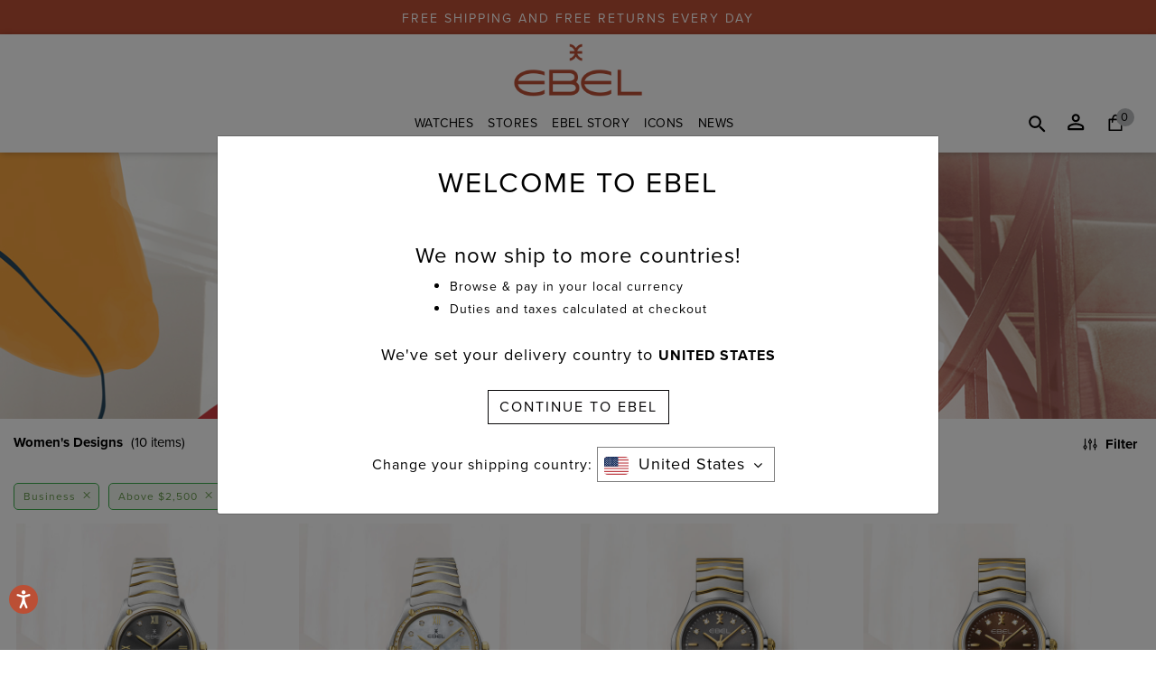

--- FILE ---
content_type: text/html;charset=UTF-8
request_url: https://www.ebel.com/us/en/explore-watches/womens-designs/?pmin=2500.00&pmax=10000.00&prefn1=attachmentType&prefv1=bracelet&prefn2=style&prefv2=business
body_size: 16508
content:
<!DOCTYPE html>
<html lang="en">
<head>
<meta charset=UTF-8>

<meta http-equiv="x-ua-compatible" content="ie=edge">

<meta name="viewport" content="width=device-width, initial-scale=1">

    
    <!-- OneTrust Cookies Consent Notice start for www.ebel.com -->

<script src="https://cdn.cookielaw.org/scripttemplates/otSDKStub.js"  type="text/javascript" charset="UTF-8" data-domain-script="8ca21ecc-3b55-403c-9753-979da1942e10" ></script>
<script type="text/javascript">
function OptanonWrapper() { }
</script>
<!-- OneTrust Cookies Consent Notice end for www.ebel.com -->









<script>
	var dataLayer = undefined;
	var pageDataGTM = undefined;
	var checkoutDataLayer= undefined;
</script>

  <title>Sites-EbelUS-Site</title>


<meta name="description" content="Ebel US"/>
<meta name="keywords" content="Ebel US"/>
<link rel="stylesheet" href="/on/demandware.static/Sites-EbelUS-Site/-/en_US/v1768600169240/css/global.css" />



 
    <script defer type="text/javascript" src="/on/demandware.static/Sites-EbelUS-Site/-/en_US/v1768600169240/js/EswHooks.js"></script>
    <link rel="stylesheet" href="/on/demandware.static/Sites-EbelUS-Site/-/en_US/v1768600169240/css/EswCss.css" />



    <link rel="stylesheet" href="/on/demandware.static/Sites-EbelUS-Site/-/en_US/v1768600169240/css/search.css" />



    <meta name="google-site-verification" content="0Ta2ctbCqiC6eT46ZHJB-pE_H0mWKpB3pWXMSsm93H4" />


<link href="/on/demandware.static/Sites-EbelUS-Site/-/default/dw7ba847c0/images/favicons/favicon.ico" rel="shortcut icon" />
<link rel="apple-touch-icon-precomposed" href="/on/demandware.static/Sites-EbelUS-Site/-/default/dw19c85968/images/favicons/favicon-64.ico" sizes="64x64" />
<link rel="apple-touch-icon-precomposed" href="/on/demandware.static/Sites-EbelUS-Site/-/default/dw17a0ef30/images/favicons/favicon-152.ico" sizes="152x152" />
<link rel="apple-touch-icon-precomposed" href="/on/demandware.static/Sites-EbelUS-Site/-/default/dwc6f0b29d/images/favicons/favicon-144.ico" sizes="144x144" />
<link rel="apple-touch-icon-precomposed" href="/on/demandware.static/Sites-EbelUS-Site/-/default/dwb6e47a2e/images/favicons/favicon-120.ico" sizes="120x120" />
<link rel="apple-touch-icon-precomposed" href="/on/demandware.static/Sites-EbelUS-Site/-/default/dw33417e32/images/favicons/favicon-72.ico" sizes="72x72" />
<link rel="apple-touch-icon-precomposed" href="/on/demandware.static/Sites-EbelUS-Site/-/default/dw83bca5e7/images/favicons/favicon-114.ico" sizes="114x114" />




	<script>
	  var _affirm_config = { 
	    public_api_key:  "7FG618JIAEN61R22",
	    script:          "https://cdn1.affirm.com/js/v2/affirm.js",
	    session_id:		 "8mGkGIZBSnF2ucU8qlod-6xjLn1Xsgix9KI="	
	  };
	  (function(l,g,m,e,a,f,b){var d,c=l[m]||{},h=document.createElement(f),n=document.getElementsByTagName(f)[0],k=function(a,b,c){return function(){a[b]._.push([c,arguments])}};c[e]=k(c,e,"set");d=c[e];c[a]={};c[a]._=[];d._=[];c[a][b]=k(c,a,b);a=0;for(b="set add save post open empty reset on off trigger ready setProduct".split(" ");a<b.length;a++)d[b[a]]=k(c,e,b[a]);a=0;for(b=["get","token","url","items"];a<b.length;a++)d[b[a]]=function(){};h.async=!0;h.src=g[f];n.parentNode.insertBefore(h,n);delete g[f];d(g);l[m]=c})(window,_affirm_config,"affirm","checkout","ui","script","ready");
	</script>
	<link href="/on/demandware.static/Sites-EbelUS-Site/-/en_US/v1768600169240/css/affirmstyle.css" type="text/css" rel="stylesheet" />


<div data-url-path-gtm="/us/en/">
	
		 


<script>
    dataLayer = window.dataLayer = window.dataLayer || [];
    pageDataGTM = {};
    checkoutDataLayer = [];
    var gtm_PageType = 'Product Listing Page';
    pageDataGTM = {
        'tenant': 'Ebel US',
        'language': 'en',
        'loginStatus': 'Guest',
        'pageType': 'Product Listing Page',
        'primarySiteSection': '', 
        'secondarySiteSection': '',
        'tertiarySiteSection': '', 
        'searchTerm': '', 
        'searchCount': '',
        'customerStatus': 'New',
        'customerID': '',
        'referralUrl': '',
        'pageUrl': '/on/demandware.store/Sites-EbelUS-Site/en_US/search-show',
        'Page': 'Product Listing Page',
        'googleAnalyticsParameters': '',
        'departmentCategoryName': '',
        'customerIPAddressLocation': 'US',
        'rakutenAllowedCountries': '',
        'runningABTest': ''
        
        // Custom: Added country dimension on the the base of ESW enabled
        
         
            ,'country': 'false' ? 'null' : ''
        
        
        
    };
    
    if (pageDataGTM != undefined && pageDataGTM) {
        dataLayer.push({ pageData: pageDataGTM});
    }
    
    

    

    
    
    

    
    
    
</script>

	
</div>



	<link rel="canonical" href="https://www.ebel.com/us/en/explore-watches/womens-designs/"/>
	











  
  <link rel="stylesheet" href="https://use.typekit.net/cgg4yfy.css">
  
  
    <script src="https://www.google.com/recaptcha/api.js"></script>
  
<script type="text/javascript">//<!--
/* <![CDATA[ (head-active_data.js) */
var dw = (window.dw || {});
dw.ac = {
    _analytics: null,
    _events: [],
    _category: "",
    _searchData: "",
    _anact: "",
    _anact_nohit_tag: "",
    _analytics_enabled: "true",
    _timeZone: "Etc/UTC",
    _capture: function(configs) {
        if (Object.prototype.toString.call(configs) === "[object Array]") {
            configs.forEach(captureObject);
            return;
        }
        dw.ac._events.push(configs);
    },
	capture: function() { 
		dw.ac._capture(arguments);
		// send to CQ as well:
		if (window.CQuotient) {
			window.CQuotient.trackEventsFromAC(arguments);
		}
	},
    EV_PRD_SEARCHHIT: "searchhit",
    EV_PRD_DETAIL: "detail",
    EV_PRD_RECOMMENDATION: "recommendation",
    EV_PRD_SETPRODUCT: "setproduct",
    applyContext: function(context) {
        if (typeof context === "object" && context.hasOwnProperty("category")) {
        	dw.ac._category = context.category;
        }
        if (typeof context === "object" && context.hasOwnProperty("searchData")) {
        	dw.ac._searchData = context.searchData;
        }
    },
    setDWAnalytics: function(analytics) {
        dw.ac._analytics = analytics;
    },
    eventsIsEmpty: function() {
        return 0 == dw.ac._events.length;
    }
};
/* ]]> */
// -->
</script>
<script type="text/javascript">//<!--
/* <![CDATA[ (head-cquotient.js) */
var CQuotient = window.CQuotient = {};
CQuotient.clientId = 'bdkz-EbelUS';
CQuotient.realm = 'BDKZ';
CQuotient.siteId = 'EbelUS';
CQuotient.instanceType = 'prd';
CQuotient.locale = 'en_US';
CQuotient.fbPixelId = '__UNKNOWN__';
CQuotient.activities = [];
CQuotient.cqcid='';
CQuotient.cquid='';
CQuotient.cqeid='';
CQuotient.cqlid='';
CQuotient.apiHost='api.cquotient.com';
/* Turn this on to test against Staging Einstein */
/* CQuotient.useTest= true; */
CQuotient.useTest = ('true' === 'false');
CQuotient.initFromCookies = function () {
	var ca = document.cookie.split(';');
	for(var i=0;i < ca.length;i++) {
	  var c = ca[i];
	  while (c.charAt(0)==' ') c = c.substring(1,c.length);
	  if (c.indexOf('cqcid=') == 0) {
		CQuotient.cqcid=c.substring('cqcid='.length,c.length);
	  } else if (c.indexOf('cquid=') == 0) {
		  var value = c.substring('cquid='.length,c.length);
		  if (value) {
		  	var split_value = value.split("|", 3);
		  	if (split_value.length > 0) {
			  CQuotient.cquid=split_value[0];
		  	}
		  	if (split_value.length > 1) {
			  CQuotient.cqeid=split_value[1];
		  	}
		  	if (split_value.length > 2) {
			  CQuotient.cqlid=split_value[2];
		  	}
		  }
	  }
	}
}
CQuotient.getCQCookieId = function () {
	if(window.CQuotient.cqcid == '')
		window.CQuotient.initFromCookies();
	return window.CQuotient.cqcid;
};
CQuotient.getCQUserId = function () {
	if(window.CQuotient.cquid == '')
		window.CQuotient.initFromCookies();
	return window.CQuotient.cquid;
};
CQuotient.getCQHashedEmail = function () {
	if(window.CQuotient.cqeid == '')
		window.CQuotient.initFromCookies();
	return window.CQuotient.cqeid;
};
CQuotient.getCQHashedLogin = function () {
	if(window.CQuotient.cqlid == '')
		window.CQuotient.initFromCookies();
	return window.CQuotient.cqlid;
};
CQuotient.trackEventsFromAC = function (/* Object or Array */ events) {
try {
	if (Object.prototype.toString.call(events) === "[object Array]") {
		events.forEach(_trackASingleCQEvent);
	} else {
		CQuotient._trackASingleCQEvent(events);
	}
} catch(err) {}
};
CQuotient._trackASingleCQEvent = function ( /* Object */ event) {
	if (event && event.id) {
		if (event.type === dw.ac.EV_PRD_DETAIL) {
			CQuotient.trackViewProduct( {id:'', alt_id: event.id, type: 'raw_sku'} );
		} // not handling the other dw.ac.* events currently
	}
};
CQuotient.trackViewProduct = function(/* Object */ cqParamData){
	var cq_params = {};
	cq_params.cookieId = CQuotient.getCQCookieId();
	cq_params.userId = CQuotient.getCQUserId();
	cq_params.emailId = CQuotient.getCQHashedEmail();
	cq_params.loginId = CQuotient.getCQHashedLogin();
	cq_params.product = cqParamData.product;
	cq_params.realm = cqParamData.realm;
	cq_params.siteId = cqParamData.siteId;
	cq_params.instanceType = cqParamData.instanceType;
	cq_params.locale = CQuotient.locale;
	
	if(CQuotient.sendActivity) {
		CQuotient.sendActivity(CQuotient.clientId, 'viewProduct', cq_params);
	} else {
		CQuotient.activities.push({activityType: 'viewProduct', parameters: cq_params});
	}
};
/* ]]> */
// -->
</script>
<!-- Demandware Apple Pay -->

<style type="text/css">ISAPPLEPAY{display:inline}.dw-apple-pay-button,.dw-apple-pay-button:hover,.dw-apple-pay-button:active{background-color:black;background-image:-webkit-named-image(apple-pay-logo-white);background-position:50% 50%;background-repeat:no-repeat;background-size:75% 60%;border-radius:5px;border:1px solid black;box-sizing:border-box;margin:5px auto;min-height:30px;min-width:100px;padding:0}
.dw-apple-pay-button:after{content:'Apple Pay';visibility:hidden}.dw-apple-pay-button.dw-apple-pay-logo-white{background-color:white;border-color:white;background-image:-webkit-named-image(apple-pay-logo-black);color:black}.dw-apple-pay-button.dw-apple-pay-logo-white.dw-apple-pay-border{border-color:black}</style>




</head>
<body>

<div id="skip-to-content"><a href="#mainContent">Skip to main content</a></div>
<div class="page" data-action="Search-Show" data-querystring="cgid=womens-designs&amp;pmax=10000.00&amp;pmin=2500.00&amp;prefn1=attachmentType&amp;prefn2=style&amp;prefv1=bracelet&amp;prefv2=business" >


	 


	
 
  
  <div class="header-banner slide-up">
    <div class="container-fluid">
      <div class="row">
        <div class="col-12">
          <div class="content">
            <div class="html-slot-container">
              
                <style>

.header-banner.slide-up {
  min-height: 38px;
  height: 38px;
}

</style>

FREE SHIPPING AND FREE RETURNS EVERY DAY
              
            </div>
          </div>
        </div>
      </div>
      </div>
    </div>
 
	
<header class="new-header ebl-header-sec">
    
    
        





    
    
    <nav>
        <div class="sticky-header-wrapper">
            <div class="sticky-header-placeholder"></div>
            <div class="header-menu-wrapper non-sticky">
                <div class="header-wrapper">
                    <div class="container-fluid px-0">
                    <div class="row overlay"></div>
                        <div class="row header-container m-0">
                            
                            <div class="col-12 col-md-12 navbar-header header-logo text-center d-none d-lg-block">
                                <div class="d-none d-lg-inline-block logo-ebl-box header-logo-ebl">
                                
	 


	<div class="html-slot-container">
	
		
			<p><a class="logo-link" href="https://www.ebel.com/us/en/home"><img alt="" src="https://www.ebel.com/on/demandware.static/-/Sites/default/dwcd2a10fa/images/logo/EBEL_logo_2020_THICKER_no_BMF_RGB_OK.jpg" title="" /></a></p>

<script>
document.querySelector('head').insertAdjacentHTML("beforeend",'<link rel="shortcut icon" href="/on/demandware.static/Sites-EbelUS-Site/-/default/dw266ee6e2/images/favicons/favicon.ico" type="image/x-icon">');
</script>
		
	
</div>
 
	
                                </div>
                                
                                <div class="d-none">
                                    
                                    



<div class="selectors selector-container headerDropdown">





</div>



                                
                                </div>
                                
                                <button class="navbar-toggler-custom navbar-toggler d-lg-none"
                                    role="tab" type="button" aria-controls="sg-navbar-collapse"
                                    aria-expanded="false">
                                    <i class="fa fa-bars"></i> 
                                    <span class="menu-text d-md-inline-block d-lg-none">
                                        MENU
                                    </span>
                                </button>
                            </div>
                            

                            
                           <div class="col-3 col-md-2 navbar-header header-logo text-left">
                                
                                <div class="d-none">
                                    
                                    



<div class="selectors selector-container headerDropdown">





</div>



                                
                                </div>
                                
                                <button class="navbar-toggler-custom navbar-toggler d-lg-none"
                                    role="tab" type="button" aria-controls="sg-navbar-collapse"
                                    aria-expanded="false">
                                    <i class="fa fa-bars"></i> 
                                    <span class="menu-text d-md-inline-block d-lg-none">
                                        MENU
                                    </span>
                                </button>
                            </div>
                            
                            <div class="col-6 col-md-8 p-0 justify-content-center main-menu desktop-menu">
                                <div class="d-none d-lg-inline-block">
                                    <nav class="navbar movado-desktop-header navbar-expand-lg bg-inverse col-12">
  <div class="close-menu clearfix hidden-lg-up">
    <a class="back" href="#" role="button">
      <span class="caret-left"></span>
      BACK
    </a>
    <a class="close-button" href="#" role="button">
      CLOSE
      <span class="close-icon"></span>
    </a>
  </div>
  <div class="menu-group" aria-label="Main menu" role="navigation">
    <ul class="nav navbar-nav" role="menu">
      
        
          
            
            <li class="nav-item sub-dropdown dropdown gtm-customEvent" data-gtm-tracking='{}'>
              <a href="/us/en/explore-watches/" id="explore-watches" class="nav-link dropdown-toggle" role="button" data-toggle="dropdown" aria-haspopup="true" aria-expanded="false">
                Watches
              </a>
             
             
              
              
<div class="dropdown-menu" data-disablesubcategories="false" role="menu" aria-hidden="true">
    
    
    
    <div class="menu-content movado-header-dropdown">
        <div class="menu-pane">
            <ul>
              
                
                  <li class="dropdown-item gtm-customEvent" role="menuitem" data-gtm-tracking='{}'>
                    <a href="/us/en/explore-watches/collections/" role="button" class="dropdown-link" >Collections</a>
                  </li>
                
              
                
                  <li class="dropdown-item gtm-customEvent" role="menuitem" data-gtm-tracking='{}'>
                    <a href="/us/en/explore-watches/womens-designs/" role="button" class="dropdown-link" >Women's Designs</a>
                  </li>
                
              
                
                  <li class="dropdown-item gtm-customEvent" role="menuitem" data-gtm-tracking='{}'>
                    <a href="/us/en/explore-watches/mens-designs/" role="button" class="dropdown-link" >Men's Designs</a>
                  </li>
                
              
                
                  <li class="dropdown-item gtm-customEvent" role="menuitem" data-gtm-tracking='{}'>
                    <a href="/us/en/explore-watches/new-arrivals/" role="button" class="dropdown-link" >Novelties</a>
                  </li>
                
              
                
                  <li class="dropdown-item gtm-customEvent" role="menuitem" data-gtm-tracking='{}'>
                    <a href="/us/en/explore-watches/shop-all-watches/" role="button" class="dropdown-link" >All Watches</a>
                  </li>
                
              
                
                  <li class="dropdown-item gtm-customEvent" role="menuitem" data-gtm-tracking='{}'>
                    <a href="/us/en/explore-watches/news-brochure/" role="button" class="dropdown-link" >EBEL Brochure</a>
                  </li>
                
              
            </ul>
            
              
            
              
            
              
            
              
            
              
            
              
            
        </div>
        <div class="submenu-recommendations w-75" data-recomendationcategory="explore-watches">
            
	 

	
        </div>
    </div>
  
</div>
            </li>
          
        
          
            
            <li class="nav-item sub-dropdown dropdown gtm-customEvent" data-gtm-tracking='{}'>
              <a href="https://www.ebel.com/us/en/stores-find?showMap=true&amp;amp;horizontalView=true&amp;amp;isForm=true" id="store-locator" class="nav-link dropdown-toggle" role="button" data-toggle="dropdown" aria-haspopup="true" aria-expanded="false">
                Stores
              </a>
             
             
              
              
<div class="dropdown-menu" data-disablesubcategories="true" role="menu" aria-hidden="true">
    
    
    <div class="shop-by-collection-slide">
        <div class="featured-promotion gtm-customEvent" data-gtm-tracking='{}'>
            
        </div>
    </div>
    
    
    
</div>
            </li>
          
        
          
            
            <li class="nav-item sub-dropdown dropdown gtm-customEvent" data-gtm-tracking='{}'>
              <a href="/us/en/the-story/" id="the-story" class="nav-link dropdown-toggle" role="button" data-toggle="dropdown" aria-haspopup="true" aria-expanded="false">
                EBEL Story
              </a>
             
             
              
              
<div class="dropdown-menu" data-disablesubcategories="false" role="menu" aria-hidden="true">
    
    
    
    <div class="menu-content movado-header-dropdown">
        <div class="menu-pane">
            <ul>
              
                
                  <li class="dropdown-item gtm-customEvent" role="menuitem" data-gtm-tracking='{}'>
                    <a href="https://www.ebel.com/us/en/the-story/" role="button" class="dropdown-link" >The Story of EBEL</a>
                  </li>
                
              
                
                  <li class="dropdown-item gtm-customEvent" role="menuitem" data-gtm-tracking='{}'>
                    <a href="/us/en/the-story/la-maison-ebel/" role="button" class="dropdown-link" >La Maison EBEL</a>
                  </li>
                
              
            </ul>
            
              
            
              
            
        </div>
        <div class="submenu-recommendations w-75" data-recomendationcategory="the-story">
            
	 

	
        </div>
    </div>
  
</div>
            </li>
          
        
          
            
            <li class="nav-item sub-dropdown dropdown gtm-customEvent" data-gtm-tracking='{}'>
              <a href="https://www.ebel.com/us/en/explore-watches/collections/" id="ebel-icons" class="nav-link dropdown-toggle" role="button" data-toggle="dropdown" aria-haspopup="true" aria-expanded="false">
                ICONS
              </a>
             
             
              
              
<div class="dropdown-menu" data-disablesubcategories="false" role="menu" aria-hidden="true">
    
    
    
    <div class="menu-content movado-header-dropdown">
        <div class="menu-pane">
            <ul>
              
                
                  <li class="dropdown-item gtm-customEvent" role="menuitem" data-gtm-tracking='{}'>
                    <a href="https://www.ebel.com/us/en/ebel-sport-classic/" role="button" class="dropdown-link" >EBEL Sport Classic</a>
                  </li>
                
              
                
                  <li class="dropdown-item gtm-customEvent" role="menuitem" data-gtm-tracking='{}'>
                    <a href="https://www.ebel.com/us/en/collections/ebel-1911/" role="button" class="dropdown-link" >EBEL 1911</a>
                  </li>
                
              
            </ul>
            
              
            
              
            
        </div>
        <div class="submenu-recommendations w-75" data-recomendationcategory="ebel-icons">
            
	 

	
        </div>
    </div>
  
</div>
            </li>
          
        
          
            
            <li class="nav-item sub-dropdown dropdown gtm-customEvent" data-gtm-tracking='{}'>
              <a href="https://www.ebel.com/us/en/news-collection/news-1911-globe/" id="news-collection" class="nav-link dropdown-toggle" role="button" data-toggle="dropdown" aria-haspopup="true" aria-expanded="false">
                News
              </a>
             
             
              
              
<div class="dropdown-menu" data-disablesubcategories="true" role="menu" aria-hidden="true">
    
    
    <div class="shop-by-collection-slide">
        <div class="featured-promotion gtm-customEvent" data-gtm-tracking='{}'>
            
                <p class="gtm-collections ga-collections" ><a href="/us/en/news-collection/news-1911-globe/"><img class="ga-collection-image" alt="EBEL 1911 Globe" src="https://www.ebel.com/on/demandware.static/-/Sites-ebel-us-storefront/default/dwacaba680/EBEL_1911_Globe_Blue_1216692_Thumb_Image_200x200px_HR.jpg" loading="lazy" title="EBEL 1911 Globe" /><span>EBEL 1911 Globe</span> </a></p>
            
                <p class="gtm-collections ga-collections" ><a href="/us/en/news-collection/news-1911-chronograph-ice-blue/"><img class="ga-collection-image" alt="EBEL 1911 Chronograph Ice Blue" src="https://www.ebel.com/on/demandware.static/-/Sites-ebel-us-storefront/default/dw251bba91/EBEL_1911_Chrono_Ice_Blue_1216680_News_Thumb_Image_200x200px_HR.jpg" loading="lazy" title="EBEL 1911 Chronograph Ice Blue" /><span>EBEL 1911 Chronograph Ice Blue</span> </a></p>
            
                <p class="gtm-collections ga-collections" ><a href="/us/en/news-collection/news-sport-classic-white-silver/"><img class="ga-collection-image" alt="EBEL Sport Classic White Silver" src="https://www.ebel.com/on/demandware.static/-/Sites-ebel-us-storefront/default/dwdede8c44/EBEL_SC_White_Silver_1216700_News_Thumb_Image_200x200px_HR.jpg" loading="lazy" title="EBEL Sport Classic White Silver" /><span>EBEL Sport Classic White Silver</span> </a></p>
            
                <p class="gtm-collections ga-collections" ><a href="/us/en/news-collection/news-radiant-grey/"><img class="ga-collection-image" alt="EBEL Sport Classic Radiant Grey" src="https://www.ebel.com/on/demandware.static/-/Sites-ebel-us-storefront/default/dwaf457cf8/EBEL_SS24_News_Thumb_Images_ESC_Radiant_Grey_200x200px_HR.jpg" loading="lazy" title="EBEL Sport Classic Radiant Grey" /><span>EBEL Sport Classic Radiant Grey</span> </a></p>
            
                <p class="gtm-collections ga-collections" ><a href="/us/en/news-collection/ebel-tennis-limited-edition/"><img class="ga-collection-image" alt="EBEL Sport Classic Limited Edition" src="https://www.ebel.com/on/demandware.static/-/Sites-ebel-us-storefront/default/dwfa21040a/EBEL_SS24_News_Thumb_Images_ESC_Tennis_LTD_200x200px_HR.jpg" loading="lazy" title="EBEL Sport Classic Limited Edition" /><span>EBEL Sport Classic Limited Edition</span> </a></p>
            
                <p class="gtm-collections ga-collections" ><a href="/us/en/news-collection/1911-turquoise/"><img class="ga-collection-image" alt="EBEL 1911 Deep Turquoise" src="https://www.ebel.com/on/demandware.static/-/Sites-ebel-us-storefront/default/dwa7fd4b4b/EBEL_SS24_News_Thumb_Image_1911_Deep_Turquoise_200x200px_HR.jpg" loading="lazy" title="EBEL 1911 Deep Turquoise" /><span>EBEL 1911 Deep Turquoise</span> </a></p>
            
                <p class="gtm-collections ga-collections" ><a href="/us/en/news-collection/news-1911-chrono/"><img class="ga-collection-image" alt="EBEL 1911 Chronograph" src="https://www.ebel.com/on/demandware.static/-/Sites-ebel-us-storefront/default/dw752f01b5/EBEL_News_Thumb_Image_1911_Chrono_1216618_200x200px_HR.jpg" loading="lazy" title="EBEL 1911 Chronograph" /><span>EBEL 1911 Chronograph</span> </a></p>
            
                <p class="gtm-collections ga-collections" ><a href="/us/en/news-collection/lady-turquoise/"><img class="ga-collection-image" alt="EBEL Sport Classic Lady Turquoise" src="https://www.ebel.com/on/demandware.static/-/Sites-ebel-us-storefront/default/dw85c7cdea/EBEL_News_Thumb_Image_SC_Turquoise_1216599_200x200px_HR.jpg" loading="lazy" title="EBEL Sport Classic Lady Turquoise" /><span>EBEL Sport Classic Lady Turquoise</span> </a></p>
            
                <p class="gtm-collections ga-collections" ><a href="/us/en/news-collection/luscious-red/"><img class="ga-collection-image" alt="EBEL Sport Classic Luscious Red" src="https://www.ebel.com/on/demandware.static/-/Sites-ebel-us-storefront/default/dwb3df9618/EBEL_News_Thumb_Image_SC_Luscious_Red_200x200px_HR.jpg" loading="lazy" title="EBEL Sport Classic Luscious Red" /><span>EBEL Sport Classic Luscious Red</span> </a></p>
            
                <p class="gtm-collections ga-collections" ><a href="/us/en/news-collection/ebel-sport-classic-henna/"><img class="ga-collection-image" alt="EBEL Sport Classic Henna" src="https://www.ebel.com/on/demandware.static/-/Sites-ebel-us-storefront/default/dwf69e9a5f/EBEL_News_Thumb_Image_1216563_SC_Henna_200x200px_HR.jpg" loading="lazy" title="EBEL Sport Classic Henna" /><span>EBEL Sport Classic Henna</span> </a></p>
            
                <p class="gtm-collections ga-collections" ><a href="/us/en/news-collection/ebel-tranquil-blue/"><img class="ga-collection-image" alt="EBEL Sport Classic Tranquil Blue" src="https://www.ebel.com/on/demandware.static/-/Sites-ebel-us-storefront/default/dw37f87797/EBEL_News_Thumb_Image_SC_Tranquil_Blue_1216598_200x200px_HR.jpg" loading="lazy" title="EBEL Sport Classic Tranquil Blue" /><span>EBEL Sport Classic Tranquil Blue</span> </a></p>
            
                <p class="gtm-collections ga-collections" ><a href="/us/en/news-collection/sport-classic-stardust/"><img class="ga-collection-image" alt="EBEL Sport Classic Stardust" src="https://www.ebel.com/on/demandware.static/-/Sites-ebel-us-storefront/default/dwc41cdbcb/EBEL_News_Thumb_Image_1216563_SC_Stardust_200x200px_HR_B.jpg" loading="lazy" title="EBEL Sport Classic Stardust" /><span>EBEL Sport Classic Stardust</span> </a></p>
            
                <p class="gtm-collections ga-collections" ><a href="/us/en/news-collection/1911-grande/"><img class="ga-collection-image" alt="EBEL 1911 Grande" src="https://www.ebel.com/on/demandware.static/-/Sites-ebel-us-storefront/default/dwff84ad60/EBEL_News_Thumb_Image_1911_1216578_1216579_Grande_SS_200x200px_HR.jpg" loading="lazy" title="EBEL 1911 Grande" /><span>EBEL 1911 Grande</span> </a></p>
            
                <p class="gtm-collections ga-collections" ><a href="/us/en/news-collection/1911-ocher/"><img class="ga-collection-image" alt="EBEL 1911 Ocher" src="https://www.ebel.com/on/demandware.static/-/Sites-ebel-us-storefront/default/dw3fc09b5d/EBEL_News_Thumb_Image_1911_1216581_Ocher_200x200px_HR.jpg" loading="lazy" title="EBEL 1911 Ocher" /><span>EBEL 1911 Ocher</span> </a></p>
            
                <p class="gtm-collections ga-collections" ><a href="/us/en/news-collection/natural-stones/"><img class="ga-collection-image" alt="EBEL Sport Classic Natural Stones" src="https://www.ebel.com/on/demandware.static/-/Sites-ebel-us-storefront/default/dw8cc1a7c7/EBEL_News_Thumb_Image_SC_Natural_Stones_200x200px_HR.jpg" loading="lazy" title="EBEL Sport Classic Natural Stones" /><span>EBEL Sport Classic Natural Stones</span> </a></p>
            
                <p class="gtm-collections ga-collections" ><a href="/us/en/news-collection/news-kuwait/"><img class="ga-collection-image" alt="EBEL Boutique, Kuwait" src="https://www.ebel.com/on/demandware.static/-/Sites-ebel-us-storefront/default/dw54a65148/EBEL_Digital_Thumb_Image_Kuwait_News_Webpage_200x200px_HR.jpg" loading="lazy" title="EBEL Boutique, Kuwait" /><span>EBEL Boutique, Kuwait</span> </a></p>
            
                <p class="gtm-collections ga-collections" ><a href="/us/en/news-collection/news-beige-green-2021-1/"><img class="ga-collection-image" alt="Nature's Green, Beige" src="https://www.ebel.com/on/demandware.static/-/Sites-ebel-us-storefront/default/dwdb7b9aad/EBEL_Digital_Thumb_Images_News_Webpage_200x200px_HR_7.jpg" loading="lazy" title="Nature's Green, Beige" /><span>Nature's Green, Beige</span> </a></p>
            
                <p class="gtm-collections ga-collections" ><a href="/us/en/news-collection/roman-numerals-1/"><img class="ga-collection-image" alt="Elegance is Eternal" src="https://www.ebel.com/on/demandware.static/-/Sites-ebel-us-storefront/default/dw6038c2e6/EBEL_Digital_Thumb_Images_News_Webpage_200x200px_HR_6.jpg" loading="lazy" title="Elegance is Eternal" /><span>Elegance is Eternal</span> </a></p>
            
        </div>
    </div>
    
    
    
</div>
            </li>
          
        
      
      

  <li class="mt-4 nav-item mobile-login  d-lg-none" role="menuitem">
    <a href="https://www.ebel.com/us/en/login" class="nav-link">
      <i class="fa login" aria-hidden="true"></i>
      <span class="user-message">Login | Register</span>
    </a>
  </li>
  <li class="nav-item my-stores d-lg-none" role="menuitem">
    <a href="https://www.ebel.com/us/en/stores-find" class="nav-link">
      <i class="fa stores-icon" aria-hidden="true"></i>
      <span class="user-message">Stores</span>
    </a>
  </li>
  <li class="nav-item my-wishlist d-lg-none" role="menuitem">
    <a href="https://www.ebel.com/us/en/wishlist" class="nav-link">
      <i class="fa whishlist-icon" aria-hidden="true"></i>
      <span class="user-message">Wishlist</span>
    </a>
  </li>



      <li class="country-selector-mobile">
   
	 

	
</li>
    </ul> 
  </div>
</nav>
                                </div>
                                <div class="d-block text-center d-lg-none logo-ebl-box header-logo-ebl">
                                    
	 


	<div class="html-slot-container">
	
		
			<p><a class="logo-link" href="https://www.ebel.com/us/en/home"><img alt="" src="https://www.ebel.com/on/demandware.static/-/Sites/default/dwcd2a10fa/images/logo/EBEL_logo_2020_THICKER_no_BMF_RGB_OK.jpg" title="" /></a></p>

<script>
document.querySelector('head').insertAdjacentHTML("beforeend",'<link rel="shortcut icon" href="/on/demandware.static/Sites-EbelUS-Site/-/default/dw266ee6e2/images/favicons/favicon.ico" type="image/x-icon">');
</script>
		
	
</div>
 
	
                                </div>
                            </div>
                            <div class="col-3 col-md-2 justify-content-end right">
                                <a href="javascript:void(0);" class="search-icon header-icon" tabindex="0" aria-label="Search" role="search"></a>
                                <div class="hidden-md-down  navbar-header account-wrapper search">
                                    

  <div class="user user-not-login hidden-md-down" tabindex="0" aria-label="dropdownMenu Account" role="button">
    <i class="user-icon" aria-hidden="true"></i>
    <div class="popover popover-bottom">
      <a class="btn btn-outline-dark" tabindex="0" href="https://www.ebel.com/us/en/login">Login</a>
    </div>
  </div>


                                </div>
                                
                                
                                    <div class="minicart" data-action-url="/on/demandware.store/Sites-EbelUS-Site/en_US/Cart-MiniCartShow">
                                        <div class="minicart-total hide-link-med">
    <a class="minicart-link header-icon m-0" href="https://www.ebel.com/us/en/shopping-bag" title="View Cart">
        <span class="minicart-quantity">
            0
        </span>
    </a>
</div>

<div class="minicart-total hide-no-link">
    <i class="minicart-icon fa fa-shopping-bag"></i>
    <span class="minicart-quantity">
        0
    </span>
</div>
<div class="popover popover-bottom"></div>

                                    </div>
                                
                            </div>
                        </div>

                        <div class="desktop-search pb-md-4 show w-100">
                            <div class="row justify-content-center">
                                <div class="col-md-3 hidden-md-down">
                                    
	 


	<div class="html-slot-container">
	
		
			<p><a class="logo-link" href="https://www.ebel.com/us/en/home"><img alt="" src="https://www.ebel.com/on/demandware.static/-/Sites/default/dwcd2a10fa/images/logo/EBEL_logo_2020_THICKER_no_BMF_RGB_OK.jpg" title="" /></a></p>

<script>
document.querySelector('head').insertAdjacentHTML("beforeend",'<link rel="shortcut icon" href="/on/demandware.static/Sites-EbelUS-Site/-/default/dw266ee6e2/images/favicons/favicon.ico" type="image/x-icon">');
</script>
		
	
</div>
 
	
                                </div>
                                <div class="col-sm-9 col-lg-6 m-0 p-md-0">
                                    <form role="search" action="/us/en/search" method="get" name="simpleSearch">
                                        <button class="fa fa-search gtm-customEvent d-none" type="submit" data-gtm-tracking='{"event": "dataTrack","eventCategory": "Search CTA","eventAction": "Click","eventLabel": "https://www.ebel.com/on/demandware.store/Sites-EbelUS-Site/en_US/Search-Show?cgid=womens-designs&amp;pmin=2500.00&amp;pmax=10000.00&amp;prefn1=attachmentType&amp;prefv1=bracelet&amp;prefn2=style&amp;prefv2=business"}'>
                                            <span class="sr-only">"Search"</span>
                                        </button>
                                        <input class="form-control search-field header-search-field"
                                            type="search" name="q"
                                            title="Enter search keywords"
                                            value=""
                                            placeholder="Enter search keywords"
                                            autocomplete="off"
                                            data-query-threshold="3.0" />
                                        <div class="suggestions-wrapper" data-url="/on/demandware.store/Sites-EbelUS-Site/en_US/SearchServices-GetSuggestions?q="></div>
                                        <input type="hidden" value="en_US" name="lang" />
                                        <a href="javascript:void(0);" class="search-close search-close-mobile hidden-lg-up"></a>
                                    </form>
                                    <div class="row search-recomendation justify-content-center">
                                        <div class="col-12">
                                            <div class="search-suggestions">
                                                <div>
	 

	</div>
                                                <div>
	 

	</div>
                                            </div>
                                        </div>
                                    </div>
                                    
                                </div>
                                <div class="col-md-3 text-right hidden-md-down">
                                    <a href="javascript:void(0);" class="search-close">Close</a>
                                </div>
                            </div>

                        </div>
                    </div>
                </div>
            </div>

            <div class="main-menu navbar-toggleable-sm mobile-menu menu-toggleable-left multilevel-dropdown d-inline-block d-lg-none" id="sg-navbar-collapse">
                <div class="container">
                    <div class="row">
                        <nav class="navbar movado-desktop-header navbar-expand-lg bg-inverse col-12">
  <div class="close-menu clearfix hidden-lg-up">
    <a class="back" href="#" role="button">
      <span class="caret-left"></span>
      BACK
    </a>
    <a class="close-button" href="#" role="button">
      CLOSE
      <span class="close-icon"></span>
    </a>
  </div>
  <div class="menu-group" aria-label="Main menu" role="navigation">
    <ul class="nav navbar-nav" role="menu">
      
        
          
            
            <li class="nav-item sub-dropdown dropdown gtm-customEvent" data-gtm-tracking='{}'>
              <a href="/us/en/explore-watches/" id="explore-watches" class="nav-link dropdown-toggle" role="button" data-toggle="dropdown" aria-haspopup="true" aria-expanded="false">
                Watches
              </a>
             
             
              
              
<div class="dropdown-menu" data-disablesubcategories="false" role="menu" aria-hidden="true">
    
    
    
    <div class="menu-content movado-header-dropdown">
        <div class="menu-pane">
            <ul>
              
                
                  <li class="dropdown-item gtm-customEvent" role="menuitem" data-gtm-tracking='{}'>
                    <a href="/us/en/explore-watches/collections/" role="button" class="dropdown-link" >Collections</a>
                  </li>
                
              
                
                  <li class="dropdown-item gtm-customEvent" role="menuitem" data-gtm-tracking='{}'>
                    <a href="/us/en/explore-watches/womens-designs/" role="button" class="dropdown-link" >Women's Designs</a>
                  </li>
                
              
                
                  <li class="dropdown-item gtm-customEvent" role="menuitem" data-gtm-tracking='{}'>
                    <a href="/us/en/explore-watches/mens-designs/" role="button" class="dropdown-link" >Men's Designs</a>
                  </li>
                
              
                
                  <li class="dropdown-item gtm-customEvent" role="menuitem" data-gtm-tracking='{}'>
                    <a href="/us/en/explore-watches/new-arrivals/" role="button" class="dropdown-link" >Novelties</a>
                  </li>
                
              
                
                  <li class="dropdown-item gtm-customEvent" role="menuitem" data-gtm-tracking='{}'>
                    <a href="/us/en/explore-watches/shop-all-watches/" role="button" class="dropdown-link" >All Watches</a>
                  </li>
                
              
                
                  <li class="dropdown-item gtm-customEvent" role="menuitem" data-gtm-tracking='{}'>
                    <a href="/us/en/explore-watches/news-brochure/" role="button" class="dropdown-link" >EBEL Brochure</a>
                  </li>
                
              
            </ul>
            
              
            
              
            
              
            
              
            
              
            
              
            
        </div>
        <div class="submenu-recommendations w-75" data-recomendationcategory="explore-watches">
            
	 

	
        </div>
    </div>
  
</div>
            </li>
          
        
          
            
            <li class="nav-item sub-dropdown dropdown gtm-customEvent" data-gtm-tracking='{}'>
              <a href="https://www.ebel.com/us/en/stores-find?showMap=true&amp;amp;horizontalView=true&amp;amp;isForm=true" id="store-locator" class="nav-link dropdown-toggle" role="button" data-toggle="dropdown" aria-haspopup="true" aria-expanded="false">
                Stores
              </a>
             
             
              
              
<div class="dropdown-menu" data-disablesubcategories="true" role="menu" aria-hidden="true">
    
    
    <div class="shop-by-collection-slide">
        <div class="featured-promotion gtm-customEvent" data-gtm-tracking='{}'>
            
        </div>
    </div>
    
    
    
</div>
            </li>
          
        
          
            
            <li class="nav-item sub-dropdown dropdown gtm-customEvent" data-gtm-tracking='{}'>
              <a href="/us/en/the-story/" id="the-story" class="nav-link dropdown-toggle" role="button" data-toggle="dropdown" aria-haspopup="true" aria-expanded="false">
                EBEL Story
              </a>
             
             
              
              
<div class="dropdown-menu" data-disablesubcategories="false" role="menu" aria-hidden="true">
    
    
    
    <div class="menu-content movado-header-dropdown">
        <div class="menu-pane">
            <ul>
              
                
                  <li class="dropdown-item gtm-customEvent" role="menuitem" data-gtm-tracking='{}'>
                    <a href="https://www.ebel.com/us/en/the-story/" role="button" class="dropdown-link" >The Story of EBEL</a>
                  </li>
                
              
                
                  <li class="dropdown-item gtm-customEvent" role="menuitem" data-gtm-tracking='{}'>
                    <a href="/us/en/the-story/la-maison-ebel/" role="button" class="dropdown-link" >La Maison EBEL</a>
                  </li>
                
              
            </ul>
            
              
            
              
            
        </div>
        <div class="submenu-recommendations w-75" data-recomendationcategory="the-story">
            
	 

	
        </div>
    </div>
  
</div>
            </li>
          
        
          
            
            <li class="nav-item sub-dropdown dropdown gtm-customEvent" data-gtm-tracking='{}'>
              <a href="https://www.ebel.com/us/en/explore-watches/collections/" id="ebel-icons" class="nav-link dropdown-toggle" role="button" data-toggle="dropdown" aria-haspopup="true" aria-expanded="false">
                ICONS
              </a>
             
             
              
              
<div class="dropdown-menu" data-disablesubcategories="false" role="menu" aria-hidden="true">
    
    
    
    <div class="menu-content movado-header-dropdown">
        <div class="menu-pane">
            <ul>
              
                
                  <li class="dropdown-item gtm-customEvent" role="menuitem" data-gtm-tracking='{}'>
                    <a href="https://www.ebel.com/us/en/ebel-sport-classic/" role="button" class="dropdown-link" >EBEL Sport Classic</a>
                  </li>
                
              
                
                  <li class="dropdown-item gtm-customEvent" role="menuitem" data-gtm-tracking='{}'>
                    <a href="https://www.ebel.com/us/en/collections/ebel-1911/" role="button" class="dropdown-link" >EBEL 1911</a>
                  </li>
                
              
            </ul>
            
              
            
              
            
        </div>
        <div class="submenu-recommendations w-75" data-recomendationcategory="ebel-icons">
            
	 

	
        </div>
    </div>
  
</div>
            </li>
          
        
          
            
            <li class="nav-item sub-dropdown dropdown gtm-customEvent" data-gtm-tracking='{}'>
              <a href="https://www.ebel.com/us/en/news-collection/news-1911-globe/" id="news-collection" class="nav-link dropdown-toggle" role="button" data-toggle="dropdown" aria-haspopup="true" aria-expanded="false">
                News
              </a>
             
             
              
              
<div class="dropdown-menu" data-disablesubcategories="true" role="menu" aria-hidden="true">
    
    
    <div class="shop-by-collection-slide">
        <div class="featured-promotion gtm-customEvent" data-gtm-tracking='{}'>
            
                <p class="gtm-collections ga-collections" ><a href="/us/en/news-collection/news-1911-globe/"><img class="ga-collection-image" alt="EBEL 1911 Globe" src="https://www.ebel.com/on/demandware.static/-/Sites-ebel-us-storefront/default/dwacaba680/EBEL_1911_Globe_Blue_1216692_Thumb_Image_200x200px_HR.jpg" loading="lazy" title="EBEL 1911 Globe" /><span>EBEL 1911 Globe</span> </a></p>
            
                <p class="gtm-collections ga-collections" ><a href="/us/en/news-collection/news-1911-chronograph-ice-blue/"><img class="ga-collection-image" alt="EBEL 1911 Chronograph Ice Blue" src="https://www.ebel.com/on/demandware.static/-/Sites-ebel-us-storefront/default/dw251bba91/EBEL_1911_Chrono_Ice_Blue_1216680_News_Thumb_Image_200x200px_HR.jpg" loading="lazy" title="EBEL 1911 Chronograph Ice Blue" /><span>EBEL 1911 Chronograph Ice Blue</span> </a></p>
            
                <p class="gtm-collections ga-collections" ><a href="/us/en/news-collection/news-sport-classic-white-silver/"><img class="ga-collection-image" alt="EBEL Sport Classic White Silver" src="https://www.ebel.com/on/demandware.static/-/Sites-ebel-us-storefront/default/dwdede8c44/EBEL_SC_White_Silver_1216700_News_Thumb_Image_200x200px_HR.jpg" loading="lazy" title="EBEL Sport Classic White Silver" /><span>EBEL Sport Classic White Silver</span> </a></p>
            
                <p class="gtm-collections ga-collections" ><a href="/us/en/news-collection/news-radiant-grey/"><img class="ga-collection-image" alt="EBEL Sport Classic Radiant Grey" src="https://www.ebel.com/on/demandware.static/-/Sites-ebel-us-storefront/default/dwaf457cf8/EBEL_SS24_News_Thumb_Images_ESC_Radiant_Grey_200x200px_HR.jpg" loading="lazy" title="EBEL Sport Classic Radiant Grey" /><span>EBEL Sport Classic Radiant Grey</span> </a></p>
            
                <p class="gtm-collections ga-collections" ><a href="/us/en/news-collection/ebel-tennis-limited-edition/"><img class="ga-collection-image" alt="EBEL Sport Classic Limited Edition" src="https://www.ebel.com/on/demandware.static/-/Sites-ebel-us-storefront/default/dwfa21040a/EBEL_SS24_News_Thumb_Images_ESC_Tennis_LTD_200x200px_HR.jpg" loading="lazy" title="EBEL Sport Classic Limited Edition" /><span>EBEL Sport Classic Limited Edition</span> </a></p>
            
                <p class="gtm-collections ga-collections" ><a href="/us/en/news-collection/1911-turquoise/"><img class="ga-collection-image" alt="EBEL 1911 Deep Turquoise" src="https://www.ebel.com/on/demandware.static/-/Sites-ebel-us-storefront/default/dwa7fd4b4b/EBEL_SS24_News_Thumb_Image_1911_Deep_Turquoise_200x200px_HR.jpg" loading="lazy" title="EBEL 1911 Deep Turquoise" /><span>EBEL 1911 Deep Turquoise</span> </a></p>
            
                <p class="gtm-collections ga-collections" ><a href="/us/en/news-collection/news-1911-chrono/"><img class="ga-collection-image" alt="EBEL 1911 Chronograph" src="https://www.ebel.com/on/demandware.static/-/Sites-ebel-us-storefront/default/dw752f01b5/EBEL_News_Thumb_Image_1911_Chrono_1216618_200x200px_HR.jpg" loading="lazy" title="EBEL 1911 Chronograph" /><span>EBEL 1911 Chronograph</span> </a></p>
            
                <p class="gtm-collections ga-collections" ><a href="/us/en/news-collection/lady-turquoise/"><img class="ga-collection-image" alt="EBEL Sport Classic Lady Turquoise" src="https://www.ebel.com/on/demandware.static/-/Sites-ebel-us-storefront/default/dw85c7cdea/EBEL_News_Thumb_Image_SC_Turquoise_1216599_200x200px_HR.jpg" loading="lazy" title="EBEL Sport Classic Lady Turquoise" /><span>EBEL Sport Classic Lady Turquoise</span> </a></p>
            
                <p class="gtm-collections ga-collections" ><a href="/us/en/news-collection/luscious-red/"><img class="ga-collection-image" alt="EBEL Sport Classic Luscious Red" src="https://www.ebel.com/on/demandware.static/-/Sites-ebel-us-storefront/default/dwb3df9618/EBEL_News_Thumb_Image_SC_Luscious_Red_200x200px_HR.jpg" loading="lazy" title="EBEL Sport Classic Luscious Red" /><span>EBEL Sport Classic Luscious Red</span> </a></p>
            
                <p class="gtm-collections ga-collections" ><a href="/us/en/news-collection/ebel-sport-classic-henna/"><img class="ga-collection-image" alt="EBEL Sport Classic Henna" src="https://www.ebel.com/on/demandware.static/-/Sites-ebel-us-storefront/default/dwf69e9a5f/EBEL_News_Thumb_Image_1216563_SC_Henna_200x200px_HR.jpg" loading="lazy" title="EBEL Sport Classic Henna" /><span>EBEL Sport Classic Henna</span> </a></p>
            
                <p class="gtm-collections ga-collections" ><a href="/us/en/news-collection/ebel-tranquil-blue/"><img class="ga-collection-image" alt="EBEL Sport Classic Tranquil Blue" src="https://www.ebel.com/on/demandware.static/-/Sites-ebel-us-storefront/default/dw37f87797/EBEL_News_Thumb_Image_SC_Tranquil_Blue_1216598_200x200px_HR.jpg" loading="lazy" title="EBEL Sport Classic Tranquil Blue" /><span>EBEL Sport Classic Tranquil Blue</span> </a></p>
            
                <p class="gtm-collections ga-collections" ><a href="/us/en/news-collection/sport-classic-stardust/"><img class="ga-collection-image" alt="EBEL Sport Classic Stardust" src="https://www.ebel.com/on/demandware.static/-/Sites-ebel-us-storefront/default/dwc41cdbcb/EBEL_News_Thumb_Image_1216563_SC_Stardust_200x200px_HR_B.jpg" loading="lazy" title="EBEL Sport Classic Stardust" /><span>EBEL Sport Classic Stardust</span> </a></p>
            
                <p class="gtm-collections ga-collections" ><a href="/us/en/news-collection/1911-grande/"><img class="ga-collection-image" alt="EBEL 1911 Grande" src="https://www.ebel.com/on/demandware.static/-/Sites-ebel-us-storefront/default/dwff84ad60/EBEL_News_Thumb_Image_1911_1216578_1216579_Grande_SS_200x200px_HR.jpg" loading="lazy" title="EBEL 1911 Grande" /><span>EBEL 1911 Grande</span> </a></p>
            
                <p class="gtm-collections ga-collections" ><a href="/us/en/news-collection/1911-ocher/"><img class="ga-collection-image" alt="EBEL 1911 Ocher" src="https://www.ebel.com/on/demandware.static/-/Sites-ebel-us-storefront/default/dw3fc09b5d/EBEL_News_Thumb_Image_1911_1216581_Ocher_200x200px_HR.jpg" loading="lazy" title="EBEL 1911 Ocher" /><span>EBEL 1911 Ocher</span> </a></p>
            
                <p class="gtm-collections ga-collections" ><a href="/us/en/news-collection/natural-stones/"><img class="ga-collection-image" alt="EBEL Sport Classic Natural Stones" src="https://www.ebel.com/on/demandware.static/-/Sites-ebel-us-storefront/default/dw8cc1a7c7/EBEL_News_Thumb_Image_SC_Natural_Stones_200x200px_HR.jpg" loading="lazy" title="EBEL Sport Classic Natural Stones" /><span>EBEL Sport Classic Natural Stones</span> </a></p>
            
                <p class="gtm-collections ga-collections" ><a href="/us/en/news-collection/news-kuwait/"><img class="ga-collection-image" alt="EBEL Boutique, Kuwait" src="https://www.ebel.com/on/demandware.static/-/Sites-ebel-us-storefront/default/dw54a65148/EBEL_Digital_Thumb_Image_Kuwait_News_Webpage_200x200px_HR.jpg" loading="lazy" title="EBEL Boutique, Kuwait" /><span>EBEL Boutique, Kuwait</span> </a></p>
            
                <p class="gtm-collections ga-collections" ><a href="/us/en/news-collection/news-beige-green-2021-1/"><img class="ga-collection-image" alt="Nature's Green, Beige" src="https://www.ebel.com/on/demandware.static/-/Sites-ebel-us-storefront/default/dwdb7b9aad/EBEL_Digital_Thumb_Images_News_Webpage_200x200px_HR_7.jpg" loading="lazy" title="Nature's Green, Beige" /><span>Nature's Green, Beige</span> </a></p>
            
                <p class="gtm-collections ga-collections" ><a href="/us/en/news-collection/roman-numerals-1/"><img class="ga-collection-image" alt="Elegance is Eternal" src="https://www.ebel.com/on/demandware.static/-/Sites-ebel-us-storefront/default/dw6038c2e6/EBEL_Digital_Thumb_Images_News_Webpage_200x200px_HR_6.jpg" loading="lazy" title="Elegance is Eternal" /><span>Elegance is Eternal</span> </a></p>
            
        </div>
    </div>
    
    
    
</div>
            </li>
          
        
      
      

  <li class="mt-4 nav-item mobile-login  d-lg-none" role="menuitem">
    <a href="https://www.ebel.com/us/en/login" class="nav-link">
      <i class="fa login" aria-hidden="true"></i>
      <span class="user-message">Login | Register</span>
    </a>
  </li>
  <li class="nav-item my-stores d-lg-none" role="menuitem">
    <a href="https://www.ebel.com/us/en/stores-find" class="nav-link">
      <i class="fa stores-icon" aria-hidden="true"></i>
      <span class="user-message">Stores</span>
    </a>
  </li>
  <li class="nav-item my-wishlist d-lg-none" role="menuitem">
    <a href="https://www.ebel.com/us/en/wishlist" class="nav-link">
      <i class="fa whishlist-icon" aria-hidden="true"></i>
      <span class="user-message">Wishlist</span>
    </a>
  </li>



      <li class="country-selector-mobile">
   
	 

	
</li>
    </ul> 
  </div>
</nav>
                    </div>
                </div>
            </div>
        </div>
        <div class="search-mobile d-none">
            
    <div class="site-search d-none">
        <form role="search" action="/us/en/search" method="get" name="simpleSearch">
            <button class="fa fa-search gtm-customEvent d-none" type="submit" data-gtm-tracking='{"event": "dataTrack","eventCategory": "Search CTA","eventAction": "Click","eventLabel": "https://www.ebel.com/on/demandware.store/Sites-EbelUS-Site/en_US/Search-Show?cgid=womens-designs&amp;pmin=2500.00&amp;pmax=10000.00&amp;prefn1=attachmentType&amp;prefv1=bracelet&amp;prefn2=style&amp;prefv2=business"}'>
                 <span class="sr-only">"Search"</span>
            </button>
                <input class="form-control search-field"
                   type="search"
                   name="q"
                   title="Enter search keywords"
                   value=""
                   placeholder="Enter search keywords"
                   autocomplete="off"
                   data-query-threshold="3.0" />
            <div class="suggestions-wrapper" data-url="/on/demandware.store/Sites-EbelUS-Site/en_US/SearchServices-GetSuggestions?q="></div>
            <input type="hidden" value="en_US" name="lang" />
        </form>
    </div>


    <div class="search-button d-inline-block">
        <i class="fa fa-search"></i>
    </div>

        </div>
        





        <script>
            var isklarnaPromoEnabled = false;
        </script>
        
        
    </nav>
</header>





<div id="mainContent">

    
    
    
    
    
    
    <div class="hero search-banner plp-new-design container-fluid p-0">
        
            
	 


	<div class="html-slot-container">
	
		
			<picture>

<!-- img url for tabs and above -->

<source media="(min-width: 544px)" srcset="https://www.ebel.com/on/demandware.static/-/Sites/default/dwdcfa4ef3/images/bannerImages/EBEL_Homepage_Header_Villa_1300x300px_HR-1.jpg" />

<!-- img url for mobiles-->

<source media="(min-width: 320px)" srcset="https://www.ebel.com/on/demandware.static/-/Sites/default/dwdcfa4ef3/images/bannerImages/EBEL_Homepage_Header_Villa_1300x300px_HR-1.jpg" />

<!-- Default img url should be same as for tabs and above -->

<img alt="Men's design" src="https://www.ebel.com/on/demandware.static/-/Sites/default/dwdcfa4ef3/images/bannerImages/EBEL_Homepage_Header_Villa_1300x300px_HR-1.jpg" title="" /> </picture>
<h1 class="page-title heading-one dark-text-on-light" style="font-size: 28px;">WOMEN'S DESIGNS</h1>
		
	
</div>
 
	
        
    </div>
    <div class="container-fluid plp-new-design search-results" data-infinte-scroll-enabled="false" data-enable-pagination="false">
        
        <div class="row">
            <div class="tab-content p-sm-0 col-12">
                <div class="tab-pane active" id="product-search-results" role="tabpanel" aria-expanded="true">
                    
                        <div class="refinement-bar col">
                            
<div class="filter-header filter-bar-overlay">
    <div class="header-bar clearfix">
        <button class="close-refinebar pull-left" data-filter-category="womens-designs" aria-label="close filter">Filter</button>
        
            <div class="pull-right">
                <div class="secondary-bar p-0">
                    <a class="reset" href="/us/en/explore-watches/womens-designs/">
                        Reset All Filters
                    </a>
                </div>
            </div>
        
    </div>
</div>

<div class="refine-wrapper">
    
        <div class="mb-3 sort-col position-relative">
            
    <label class="sr-only" for="sort-order">Sort By</label>
    <select name="sort-order" id="sort-order" class="custom-select sorting-rules-filters d-none" title="Sort By">
        
            <option class="sorting-rule-options relevance" data-filter-category="womens-designs" value="https://www.ebel.com/on/demandware.store/Sites-EbelUS-Site/en_US/Search-UpdateGrid?cgid=womens-designs&amp;pmax=10000.00&amp;pmin=2500.00&amp;prefn1=attachmentType&amp;prefn2=style&amp;prefv1=bracelet&amp;prefv2=business&amp;srule=relevance&amp;start=0&amp;sz=10"
                data-id="relevance" 
                
            >
                RELEVANCE
            </option>
        
            <option class="sorting-rule-options price-high-to-low" data-filter-category="womens-designs" value="https://www.ebel.com/on/demandware.store/Sites-EbelUS-Site/en_US/Search-UpdateGrid?cgid=womens-designs&amp;pmax=10000.00&amp;pmin=2500.00&amp;prefn1=attachmentType&amp;prefn2=style&amp;prefv1=bracelet&amp;prefv2=business&amp;srule=price-high-to-low&amp;start=0&amp;sz=10"
                data-id="price-high-to-low" 
                
            >
                price
            </option>
        
            <option class="sorting-rule-options price-low-to-high" data-filter-category="womens-designs" value="https://www.ebel.com/on/demandware.store/Sites-EbelUS-Site/en_US/Search-UpdateGrid?cgid=womens-designs&amp;pmax=10000.00&amp;pmin=2500.00&amp;prefn1=attachmentType&amp;prefn2=style&amp;prefv1=bracelet&amp;prefv2=business&amp;srule=price-low-to-high&amp;start=0&amp;sz=10"
                data-id="price-low-to-high" 
                
            >
                PRICE: LOW TO HIGH
            </option>
        
            <option class="sorting-rule-options best-sellers-high-to-low" data-filter-category="womens-designs" value="https://www.ebel.com/on/demandware.store/Sites-EbelUS-Site/en_US/Search-UpdateGrid?cgid=womens-designs&amp;pmax=10000.00&amp;pmin=2500.00&amp;prefn1=attachmentType&amp;prefn2=style&amp;prefv1=bracelet&amp;prefv2=business&amp;srule=best-sellers&amp;start=0&amp;sz=10"
                data-id="best-sellers-high-to-low" 
                
            >
                BEST SELLERS
            </option>
        
            <option class="sorting-rule-options new-arrivals" data-filter-category="womens-designs" value="https://www.ebel.com/on/demandware.store/Sites-EbelUS-Site/en_US/Search-UpdateGrid?cgid=womens-designs&amp;pmax=10000.00&amp;pmin=2500.00&amp;prefn1=attachmentType&amp;prefn2=style&amp;prefv1=bracelet&amp;prefv2=business&amp;srule=New-arrivals&amp;start=0&amp;sz=10"
                data-id="new-arrivals" 
                
            >
                NEW ARRIVALS
            </option>
        
    </select>
    <i class="fa fa-angle-down d-md-none"></i>


        </div>
    
    <div class="refinements movado-refinements-container">
        
            <div class="card collapsible-sm refinement refinement-style">
                <button class="card-header movado-refinements-type text-left border-0" role="tab" data-filter-category="womens-designs" aria-expanded="false" id="StyleHeading">
                    Style
                </button>
                <div class="card-body" role="tabpanel"  aria-labelledby="StyleHeading">

                    


                    
                        
  
  
    <ul class="values row content"  >
  
  
    
        
<li title="Currently Refined by Style: business" class="col-6 ">
    <a role="checkbox" aria-checked="true" tabindex="0" href="/us/en/explore-watches/womens-designs/?pmin=2500.00&amp;pmax=10000.00&amp;prefn1=attachmentType&amp;prefv1=bracelet" class=" selection-tab selected" >
        
        business
    </a>
</li>
    
    

  
    
        
<li title="Refine by Style: dressy" class="col-6 ">
    <a role="checkbox" aria-checked="false" tabindex="0" href="/us/en/explore-watches/womens-designs/?pmin=2500.00&amp;pmax=10000.00&amp;prefn1=attachmentType&amp;prefv1=bracelet&amp;prefn2=style&amp;prefv2=business%7Cdressy" class=" selection-tab " >
        
        dressy
    </a>
</li>
    
    

  
    
        
<li title="Refine by Style: sport" class="col-6 ">
    <a role="checkbox" aria-checked="false" tabindex="0" href="/us/en/explore-watches/womens-designs/?pmin=2500.00&amp;pmax=10000.00&amp;prefn1=attachmentType&amp;prefv1=bracelet&amp;prefn2=style&amp;prefv2=business%7Csport" class=" selection-tab " >
        
        sport
    </a>
</li>
    
    
      </ul>
    


                    


                    
                </div>
            </div>
        
            <div class="card collapsible-sm refinement refinement-material">
                <button class="card-header movado-refinements-type text-left border-0" role="tab" data-filter-category="womens-designs" aria-expanded="false" id="MaterialHeading">
                    Material
                </button>
                <div class="card-body" role="tabpanel"  aria-labelledby="MaterialHeading">

                    


                    
                        
  
  
    <ul class="values row content"  >
  
  
    
        
<li title="Refine by Material: Stainless Steel" class="col-6 ">
    <a role="checkbox" aria-checked="false" tabindex="0" href="/us/en/explore-watches/womens-designs/?pmin=2500.00&amp;pmax=10000.00&amp;prefn1=attachmentType&amp;prefv1=bracelet&amp;prefn2=material&amp;prefv2=Stainless%20Steel&amp;prefn3=style&amp;prefv3=business" class=" selection-tab " >
        
        Stainless Steel
    </a>
</li>
    
    

  
    
        
<li title="Refine by Material: Steel &amp; Yellow Gold" class="col-6 ">
    <a role="checkbox" aria-checked="false" tabindex="0" href="/us/en/explore-watches/womens-designs/?pmin=2500.00&amp;pmax=10000.00&amp;prefn1=attachmentType&amp;prefv1=bracelet&amp;prefn2=material&amp;prefv2=Steel%20%26%20Yellow%20Gold&amp;prefn3=style&amp;prefv3=business" class=" selection-tab " >
        
        Steel &amp; Yellow Gold
    </a>
</li>
    
    
      </ul>
    


                    


                    
                </div>
            </div>
        
            <div class="card collapsible-sm refinement refinement-movement">
                <button class="card-header movado-refinements-type text-left border-0" role="tab" data-filter-category="womens-designs" aria-expanded="false" id="MovementHeading">
                    Movement
                </button>
                <div class="card-body" role="tabpanel"  aria-labelledby="MovementHeading">

                    


                    
                        
  
  
    <ul class="values row content"  >
  
  
    
        
<li title="Refine by Movement: Swiss quartz movement" class="col-6 ">
    <a role="checkbox" aria-checked="false" tabindex="0" href="/us/en/explore-watches/womens-designs/?pmin=2500.00&amp;pmax=10000.00&amp;prefn1=attachmentType&amp;prefv1=bracelet&amp;prefn2=movementType&amp;prefv2=Swiss%20quartz%20movement&amp;prefn3=style&amp;prefv3=business" class=" selection-tab " >
        
        Swiss quartz movement
    </a>
</li>
    
    
      </ul>
    


                    


                    
                </div>
            </div>
        
            <div class="card collapsible-sm refinement refinement-color">
                <button class="card-header movado-refinements-type text-left border-0" role="tab" data-filter-category="womens-designs" aria-expanded="false" id="ColorHeading">
                    Color
                </button>
                <div class="card-body" role="tabpanel"  aria-labelledby="ColorHeading">

                    


                    
                        
  
  
    <ul class="values row content"  >
  
  
    
        

    <li title="Refine by Color: Silver" class="col-6 ">
        <a role="checkbox" aria-checked="false" tabindex="0" href="/us/en/explore-watches/womens-designs/?pmin=2%2C500.00&amp;pmax=10%2C000.00&amp;prefn1=attachmentType&amp;prefv1=bracelet&amp;prefn2=color&amp;prefv2=Silver&amp;prefn3=style&amp;prefv3=business" class=" selection-tab " >
            Silver
        </a>
    </li>

    
    

  
    
        

    <li title="Refine by Color: White" class="col-6 ">
        <a role="checkbox" aria-checked="false" tabindex="0" href="/us/en/explore-watches/womens-designs/?pmin=2%2C500.00&amp;pmax=10%2C000.00&amp;prefn1=attachmentType&amp;prefv1=bracelet&amp;prefn2=color&amp;prefv2=White&amp;prefn3=style&amp;prefv3=business" class=" selection-tab " >
            White
        </a>
    </li>

    
    
      </ul>
    


                    


                    
                </div>
            </div>
        
            <div class="card collapsible-sm refinement refinement-size">
                <button class="card-header movado-refinements-type text-left border-0" role="tab" data-filter-category="womens-designs" aria-expanded="false" id="SizeHeading">
                    Size
                </button>
                <div class="card-body" role="tabpanel"  aria-labelledby="SizeHeading">

                    


                    
                        
  
  
    <ul class="values row content"  >
  
  
    
        
<li title="Refine by Size: 29 mm" class="col-6 ">
    <a role="checkbox" aria-checked="false" tabindex="0" href="/us/en/explore-watches/womens-designs/?pmin=2500.00&amp;pmax=10000.00&amp;prefn1=attachmentType&amp;prefv1=bracelet&amp;prefn2=style&amp;prefv2=business&amp;prefn3=watchSize&amp;prefv3=29%20mm" class=" selection-tab " >
        
        29 mm
    </a>
</li>
    
    

  
    
        
<li title="Refine by Size: 30 mm" class="col-6 ">
    <a role="checkbox" aria-checked="false" tabindex="0" href="/us/en/explore-watches/womens-designs/?pmin=2500.00&amp;pmax=10000.00&amp;prefn1=attachmentType&amp;prefv1=bracelet&amp;prefn2=style&amp;prefv2=business&amp;prefn3=watchSize&amp;prefv3=30%20mm" class=" selection-tab " >
        
        30 mm
    </a>
</li>
    
    
      </ul>
    


                    


                    
                </div>
            </div>
        
            <div class="card collapsible-sm refinement refinement-collection">
                <button class="card-header movado-refinements-type text-left border-0" role="tab" data-filter-category="womens-designs" aria-expanded="false" id="CollectionHeading">
                    Collection
                </button>
                <div class="card-body" role="tabpanel"  aria-labelledby="CollectionHeading">

                    


                    
                        
  
  
    <ul class="values row content"  >
  
  
    
        
<li title="Refine by Collection: Brasilia" class="col-6 ">
    <a role="checkbox" aria-checked="false" tabindex="0" href="/us/en/explore-watches/womens-designs/?pmin=2500.00&amp;pmax=10000.00&amp;prefn1=attachmentType&amp;prefv1=bracelet&amp;prefn2=name&amp;prefv2=Brasilia&amp;prefn3=style&amp;prefv3=business" class=" selection-tab " >
         
            
        
        Brasilia
    </a>
</li>
    
    

  
    
        
<li title="Refine by Collection: EBEL Sport Classic" class="col-6 ">
    <a role="checkbox" aria-checked="false" tabindex="0" href="/us/en/explore-watches/womens-designs/?pmin=2500.00&amp;pmax=10000.00&amp;prefn1=attachmentType&amp;prefv1=bracelet&amp;prefn2=name&amp;prefv2=EBEL%20Sport%20Classic&amp;prefn3=style&amp;prefv3=business" class=" selection-tab " >
         
            
        
        EBEL Sport Classic
    </a>
</li>
    
    

  
    
        
<li title="Refine by Collection: EBEL Wave" class="col-6 ">
    <a role="checkbox" aria-checked="false" tabindex="0" href="/us/en/explore-watches/womens-designs/?pmin=2500.00&amp;pmax=10000.00&amp;prefn1=attachmentType&amp;prefv1=bracelet&amp;prefn2=name&amp;prefv2=EBEL%20Wave&amp;prefn3=style&amp;prefv3=business" class=" selection-tab " >
         
            
        
        EBEL Wave
    </a>
</li>
    
    
      </ul>
    


                    


                    
                </div>
            </div>
        
            <div class="card collapsible-sm refinement refinement-price">
                <button class="card-header movado-refinements-type text-left border-0" role="tab" data-filter-category="womens-designs" aria-expanded="false" id="PriceHeading">
                    Price
                </button>
                <div class="card-body" role="tabpanel"  aria-labelledby="PriceHeading">

                    


                    


                    
                        
<ul class="values content row m-0">
    
        <li class="col-12" title="Refine by Price: $2,001 - $2,500">
            <a href="/us/en/explore-watches/womens-designs/?prefn1=attachmentType&amp;prefv1=bracelet&amp;prefn2=style&amp;prefv2=business&amp;pmin=2%2C000.00&amp;pmax=2%2C500.00" class="selection-tab ">
                <span>$2,001 - $2,500</span>
            </a>
        </li>
    
        <li class="col-12" title="Currently Refined by Price: Above $2,500">
            <a href="/us/en/explore-watches/womens-designs/?prefn1=attachmentType&amp;prefv1=bracelet&amp;prefn2=style&amp;prefv2=business" class="selection-tab ">
                <span>Above $2,500</span>
            </a>
        </li>
    
</ul>

                    
                </div>
            </div>
        
            <div class="card collapsible-sm refinement refinement-attachment">
                <button class="card-header movado-refinements-type text-left border-0" role="tab" data-filter-category="womens-designs" aria-expanded="false" id="AttachmentHeading">
                    Attachment
                </button>
                <div class="card-body" role="tabpanel"  aria-labelledby="AttachmentHeading">

                    


                    
                        
  
  
    <ul class="values row content"  >
  
  
    
        
<li title="Currently Refined by Attachment: bracelet" class="col-6 ">
    <a role="checkbox" aria-checked="true" tabindex="0" href="/us/en/explore-watches/womens-designs/?pmin=2500.00&amp;pmax=10000.00&amp;prefn1=style&amp;prefv1=business" class=" selection-tab selected" >
        
        bracelet
    </a>
</li>
    
    
      </ul>
    


                    


                    
                </div>
            </div>
        
    </div>
</div>
                        </div>
                        <div class="container-fluid mt-0">
                            <div class="row py-2 py-sm-3 filter-box">
                                <div class="col-12">
                                    <div class="d-flex justify-content-between align-items-start">
                                        <div id="product-search-results">
                                            
                                                <div class="row m-0 grid-header">
                                                    <div class="result-count">
                                            
                                            
    
        <span class="d-none d-md-inline-block">
            <label class="category-name" data-result-counts="(10 items)">Women's Designs</label> (10 items)
        </span>
        <span class="d-inline-block d-md-none">
            <label class="category-name mobile-category-name" data-result-counts="10 items">Women's Designs</label> 10 items
        </span>
    



                                                </div>
                                            </div>
                                        </div>
                                        <div class="filter-btn d-none d-md-inline-block filter-btn-main">
                                            <button class="filter-refinement-panel-btn" data-filter-category="womens-designs" >Filter</button>
                                        </div>
                                        
                                            <div class="d-md-none filter-btn filter-btn-main">
                                                <button type="button" class="filter-results">
                                                    Filter
                                                </button>
                                            </div>
                                        
                                    </div>
                                </div>
                            </div>
                            <div class="row filter-bar m-0">
                                
                                    <span class="d-none d-sm-block d-md-none label-container">Filter:</span>
                                
                                
<ul class="selected-filters-nav">
    
            <li class="filter-value" title="Currently Refined by Style: business">
                <a href="/us/en/explore-watches/womens-designs/?pmin=2500.00&amp;pmax=10000.00&amp;prefn1=attachmentType&amp;prefv1=bracelet">
                    business
                </a>
            </li>
    
            <li class="filter-value" title="Currently Refined by Price: Above $2,500">
                <a href="/us/en/explore-watches/womens-designs/?prefn1=attachmentType&amp;prefv1=bracelet&amp;prefn2=style&amp;prefv2=business">
                    Above $2,500
                </a>
            </li>
    
            <li class="filter-value" title="Currently Refined by Attachment: bracelet">
                <a href="/us/en/explore-watches/womens-designs/?pmin=2500.00&amp;pmax=10000.00&amp;prefn1=style&amp;prefv1=business">
                    bracelet
                </a>
            </li>
    
</ul>


                            </div>

                            <div class="row product-grid" itemtype="http://schema.org/SomeProducts" itemid="#product" data-initial-products="18" data-desktop-infinite-sroll="2" data-mobile-infinite-scroll="2">
                                
                                    
                                    <div class="col-6 col-md-4 col-lg-3" data-gtm-refinements='1216419A'>
                                        <!-- CQuotient Activity Tracking (viewCategory-cquotient.js) -->
<script type="text/javascript">//<!--
/* <![CDATA[ */
(function(){
try {
    if(window.CQuotient) {
	var cq_params = {};
	
	cq_params.cookieId = window.CQuotient.getCQCookieId();
	cq_params.userId = window.CQuotient.getCQUserId();
	cq_params.emailId = CQuotient.getCQHashedEmail();
	cq_params.loginId = CQuotient.getCQHashedLogin();
	cq_params.accumulate = true;
	cq_params.products = [{
	    id: '1216419A',
	    sku: ''
	}];
	cq_params.categoryId = 'womens-designs';
	cq_params.refinements = '[{\"name\":\"attachmentType\",\"value\":\"bracelet\"},{\"name\":\"style\",\"value\":\"business\"},{\"name\":\"priceMin\",\"value\":\"2500.0\"},{\"name\":\"priceMax\",\"value\":\"10000.0\"},{\"name\":\"curr\",\"value\":\"USD\"},{\"name\":\"Category\",\"value\":\"womens-designs\"}]';
	cq_params.personalized = 'false';
	cq_params.sortingRule = 'featured';
	cq_params.imageUUID = '__UNDEFINED__';
	cq_params.realm = "BDKZ";
	cq_params.siteId = "EbelUS";
	cq_params.instanceType = "prd";
	cq_params.queryLocale = "en_US";
	cq_params.locale = window.CQuotient.locale;
	
	if(window.CQuotient.sendActivity)
	    window.CQuotient.sendActivity(CQuotient.clientId, 'viewCategory', cq_params);
	else
	    window.CQuotient.activities.push({
	    	activityType: 'viewCategory',
	    	parameters: cq_params
	    });
  }
} catch(err) {}
})();
/* ]]> */
// -->
</script>
<script type="text/javascript">//<!--
/* <![CDATA[ (viewCategoryProduct-active_data.js) */
(function(){
try {
	if (dw.ac) {
		var search_params = {};
		search_params.persd = 'false';
		search_params.refs = '[{\"name\":\"attachmentType\",\"value\":\"bracelet\"},{\"name\":\"style\",\"value\":\"business\"},{\"name\":\"priceMin\",\"value\":\"2500.0\"},{\"name\":\"priceMax\",\"value\":\"10000.0\"},{\"name\":\"curr\",\"value\":\"USD\"},{\"name\":\"Category\",\"value\":\"womens-designs\"}]';
		search_params.sort = 'featured';
		search_params.imageUUID = '';
		search_params.searchID = '8b336b14-281a-449d-ab63-53ef75a34d20';
		search_params.locale = 'en_US';
		search_params.queryLocale = 'en_US';
		search_params.showProducts = 'true';
		dw.ac.applyContext({category: "womens-designs", searchData: search_params});
		if (typeof dw.ac._scheduleDataSubmission === "function") {
			dw.ac._scheduleDataSubmission();
		}
	}
} catch(err) {}
})();
/* ]]> */
// -->
</script>
<script type="text/javascript">//<!--
/* <![CDATA[ (viewProduct-active_data.js) */
dw.ac._capture({id: "1216419A", type: "searchhit"});
/* ]]> */
// -->
</script>
                                        
                                            
                                                

<div data-pid="1216419A" class ="product">
    

    <div class="product-tile" itemscope itemtype="http://schema.org/Product">
    <!-- dwMarker="product" dwContentID="58c868329ac563f3e0010cbb5b" -->
    
    
        
        
        
        
    

    
        
    <div class="image-container">
        <div class="badge-container">
            
            
            
            
        </div>
        <a href="/us/en/shop-watches/ebel-sport-classic-1216419A.html">
             
                 <picture>
                    <source media="(min-width: 992px)" srcset="https://www.ebel.com/dw/image/v2/BDKZ_PRD/on/demandware.static/-/Sites-mgi-master/default/dw2ee3596a/images/products/1216419A_SportClassic.jpg?sw=640&amp;sh=640" />
                    
                    
                    <img class="tile-image gtm-product" loading="eager" fetchpriority="high" src="https://www.ebel.com/dw/image/v2/BDKZ_PRD/on/demandware.static/-/Sites-mgi-master/default/dw2ee3596a/images/products/1216419A_SportClassic.jpg?sw=640&amp;sh=640" alt="EBEL Sport Classic" itemprop="image"  data-gtm-product='{&quot;name&quot;:&quot;EBEL Sport Classic&quot;,&quot;id&quot;:&quot;1216419A&quot;,&quot;price&quot;:3700,&quot;brand&quot;:&quot;EBEL&quot;,&quot;category&quot;:&quot;Womens Designs&quot;,&quot;position&quot;:&quot;1&quot;,&quot;list&quot;:&quot;PLP&quot;}' data-gtm-facets='{&quot;name&quot;:&quot;EBEL Sport Classic&quot;,&quot;id&quot;:&quot;1216419A&quot;,&quot;price&quot;:3700,&quot;currency&quot;:&quot;USD&quot;,&quot;brand&quot;:&quot;EBEL&quot;,&quot;category&quot;:&quot;Womens Designs&quot;,&quot;list&quot;:&quot;PLP&quot;,&quot;position&quot;:&quot;1&quot;}'/>
                </picture>
            
        </a>
    </div>


    

    <div class="tile-body" aria-label="pooduct tile popover" tabindex="0">
        <div class="d-flex">
        
            
                
                
                    

    <div class="price "  itemprop="offers" itemscope itemtype="http://schema.org/Offer">
        
        <span class="price-pdp-mvmt">
    
    
    
    
    
        
        
            
        
    
    
    
    
    
        
    
    
        <span class="sales sale-price-mvmt">
            
            
            
                <span class="value" itemprop="price" content="3700.0">
            
            

		
	$3,700.00

        </span>
    
</span>

    </div>


                
                
                
            
        </div>
        
    <div class="pdp-link" itemprop="name">
        <a class="link product-name" href="/us/en/shop-watches/ebel-sport-classic-1216419A.html" itemprop="url">EBEL Sport Classic</a>
    </div>


        
        <p class="tile-discription" tabindex="0">
           Women's EBEL Sport Classic Lady, stainless steel and 18K yellow gold case, Ø 29.0mm, anthracite galvanic dial with applied Roman numerals and 8 diamonds (0.052 ct), sapphire crystal with antireflective treatment underneath, two-tone stainless steel wave link bracelet with deploying buckle.
        </p>
        <div class="tile-btns">
		    
            <a href="/us/en/shop-watches/ebel-sport-classic-1216419A.html" class="tile-detail-btn">View Details</a>
            <div class="plp-botton-text">
                
                <div class="product-detail" data-isplp="true" data-pid="1216419A" itemscope
                    itemtype="http://schema.org/Product">
                    

    
    
        
<div class="cart-and-ipay ">
    
         <div class="simple-quantity">
            <label class="d-none" for="quantity-dropdown">QTY:</label>
<select class="quantity-select custom-select form-control d-none" id="quantity-dropdown">
    
</select>

        </div>
     
    <div class="cta-add-to-cart">
    
        <input type="hidden" class="add-to-cart-url" value="/on/demandware.store/Sites-EbelUS-Site/en_US/Cart-AddProduct">
        
        <button class='add-to-cart btn btn-primary pdpToCart gtm-addtocart '
            data-pid="1216419A"
              >
                
                
                    Add to Cart
                
        </button>
        <button  class='add-to-cart tile-quick-view-btn plpToCart ' aria-label="Add to Cart" data-plp-addtocart="true" data-pid="1216419A"  >

        </button>
        
        
        
            
             <div class="product-not-available-msg d-none">This product is not available in your country.</div>
        
        
    </div>
</div>

    

                </div>
            </div>
        </div>
    </div>
    <!-- END_dwmarker -->
</div>



</div>

                                            
                                        
                                    </div>
                                
                                    
                                    <div class="col-6 col-md-4 col-lg-3" data-gtm-refinements='1216390A'>
                                        <!-- CQuotient Activity Tracking (viewCategory-cquotient.js) -->
<script type="text/javascript">//<!--
/* <![CDATA[ */
(function(){
try {
    if(window.CQuotient) {
	var cq_params = {};
	
	cq_params.cookieId = window.CQuotient.getCQCookieId();
	cq_params.userId = window.CQuotient.getCQUserId();
	cq_params.emailId = CQuotient.getCQHashedEmail();
	cq_params.loginId = CQuotient.getCQHashedLogin();
	cq_params.accumulate = true;
	cq_params.products = [{
	    id: '1216390A',
	    sku: ''
	}];
	cq_params.categoryId = 'womens-designs';
	cq_params.refinements = '[{\"name\":\"attachmentType\",\"value\":\"bracelet\"},{\"name\":\"style\",\"value\":\"business\"},{\"name\":\"priceMin\",\"value\":\"2500.0\"},{\"name\":\"priceMax\",\"value\":\"10000.0\"},{\"name\":\"curr\",\"value\":\"USD\"},{\"name\":\"Category\",\"value\":\"womens-designs\"}]';
	cq_params.personalized = 'false';
	cq_params.sortingRule = 'featured';
	cq_params.imageUUID = '__UNDEFINED__';
	cq_params.realm = "BDKZ";
	cq_params.siteId = "EbelUS";
	cq_params.instanceType = "prd";
	cq_params.queryLocale = "en_US";
	cq_params.locale = window.CQuotient.locale;
	
	if(window.CQuotient.sendActivity)
	    window.CQuotient.sendActivity(CQuotient.clientId, 'viewCategory', cq_params);
	else
	    window.CQuotient.activities.push({
	    	activityType: 'viewCategory',
	    	parameters: cq_params
	    });
  }
} catch(err) {}
})();
/* ]]> */
// -->
</script>
<script type="text/javascript">//<!--
/* <![CDATA[ (viewCategoryProduct-active_data.js) */
(function(){
try {
	if (dw.ac) {
		var search_params = {};
		search_params.persd = 'false';
		search_params.refs = '[{\"name\":\"attachmentType\",\"value\":\"bracelet\"},{\"name\":\"style\",\"value\":\"business\"},{\"name\":\"priceMin\",\"value\":\"2500.0\"},{\"name\":\"priceMax\",\"value\":\"10000.0\"},{\"name\":\"curr\",\"value\":\"USD\"},{\"name\":\"Category\",\"value\":\"womens-designs\"}]';
		search_params.sort = 'featured';
		search_params.imageUUID = '';
		search_params.searchID = '8b336b14-281a-449d-ab63-53ef75a34d20';
		search_params.locale = 'en_US';
		search_params.queryLocale = 'en_US';
		search_params.showProducts = 'true';
		dw.ac.applyContext({category: "womens-designs", searchData: search_params});
		if (typeof dw.ac._scheduleDataSubmission === "function") {
			dw.ac._scheduleDataSubmission();
		}
	}
} catch(err) {}
})();
/* ]]> */
// -->
</script>
<script type="text/javascript">//<!--
/* <![CDATA[ (viewProduct-active_data.js) */
dw.ac._capture({id: "1216390A", type: "searchhit"});
/* ]]> */
// -->
</script>
                                        
                                            
                                                

<div data-pid="1216390A" class ="product">
    

    <div class="product-tile" itemscope itemtype="http://schema.org/Product">
    <!-- dwMarker="product" dwContentID="2f1b40c625f6ecfe21ce879b49" -->
    
    
        
        
        
        
    

    
        
    <div class="image-container">
        <div class="badge-container">
            
            
            
            
        </div>
        <a href="/us/en/shop-watches/ebel-sport-classic-1216390A.html">
             
                 <picture>
                    <source media="(min-width: 992px)" srcset="https://www.ebel.com/dw/image/v2/BDKZ_PRD/on/demandware.static/-/Sites-mgi-master/default/dw40841749/images/products/1216390A_SportClassic.jpg?sw=640&amp;sh=640" />
                    
                    
                    <img class="tile-image gtm-product" loading="eager" fetchpriority="high" src="https://www.ebel.com/dw/image/v2/BDKZ_PRD/on/demandware.static/-/Sites-mgi-master/default/dw40841749/images/products/1216390A_SportClassic.jpg?sw=640&amp;sh=640" alt="EBEL Sport Classic" itemprop="image"  data-gtm-product='{&quot;name&quot;:&quot;EBEL Sport Classic&quot;,&quot;id&quot;:&quot;1216390A&quot;,&quot;price&quot;:5400,&quot;brand&quot;:&quot;EBEL&quot;,&quot;category&quot;:&quot;Womens Designs&quot;,&quot;position&quot;:&quot;2&quot;,&quot;list&quot;:&quot;PLP&quot;}' data-gtm-facets='{&quot;name&quot;:&quot;EBEL Sport Classic&quot;,&quot;id&quot;:&quot;1216390A&quot;,&quot;price&quot;:5400,&quot;currency&quot;:&quot;USD&quot;,&quot;brand&quot;:&quot;EBEL&quot;,&quot;category&quot;:&quot;Womens Designs&quot;,&quot;list&quot;:&quot;PLP&quot;,&quot;position&quot;:&quot;2&quot;}'/>
                </picture>
            
        </a>
    </div>


    

    <div class="tile-body" aria-label="pooduct tile popover" tabindex="0">
        <div class="d-flex">
        
            
                
                
                    

    <div class="price "  itemprop="offers" itemscope itemtype="http://schema.org/Offer">
        
        <span class="price-pdp-mvmt">
    
    
    
    
    
        
        
            
        
    
    
    
    
    
        
    
    
        <span class="sales sale-price-mvmt">
            
            
            
                <span class="value" itemprop="price" content="5400.0">
            
            

		
	$5,400.00

        </span>
    
</span>

    </div>


                
                
                
            
        </div>
        
    <div class="pdp-link" itemprop="name">
        <a class="link product-name" href="/us/en/shop-watches/ebel-sport-classic-1216390A.html" itemprop="url">EBEL Sport Classic</a>
    </div>


        
        <p class="tile-discription" tabindex="0">
           Women's EBEL Sport Classic, stainless steel and 18K yellow gold case with 47 diamonds (0.3055 ct), Ø 29.0mm, white mother-of-pearl dial with applied Roman numerals and 8 diamonds (0.052 ct), sapphire crystal with antireflective treatment underneath, two-tone stainless steel wave link bracelet with a deploying buckle, Swiss quartz movement, water-resistant up to 50 Meter.
        </p>
        <div class="tile-btns">
		    
            <a href="/us/en/shop-watches/ebel-sport-classic-1216390A.html" class="tile-detail-btn">View Details</a>
            <div class="plp-botton-text">
                
                <div class="product-detail" data-isplp="true" data-pid="1216390A" itemscope
                    itemtype="http://schema.org/Product">
                    

    
    
        
<div class="cart-and-ipay ">
    
         <div class="simple-quantity">
            <label class="d-none" for="quantity-dropdown">QTY:</label>
<select class="quantity-select custom-select form-control d-none" id="quantity-dropdown">
    
</select>

        </div>
     
    <div class="cta-add-to-cart">
    
        <input type="hidden" class="add-to-cart-url" value="/on/demandware.store/Sites-EbelUS-Site/en_US/Cart-AddProduct">
        
        <button class='add-to-cart btn btn-primary pdpToCart gtm-addtocart '
            data-pid="1216390A"
              >
                
                
                    Add to Cart
                
        </button>
        <button  class='add-to-cart tile-quick-view-btn plpToCart ' aria-label="Add to Cart" data-plp-addtocart="true" data-pid="1216390A"  >

        </button>
        
        
        
            
             <div class="product-not-available-msg d-none">This product is not available in your country.</div>
        
        
    </div>
</div>

    

                </div>
            </div>
        </div>
    </div>
    <!-- END_dwmarker -->
</div>



</div>

                                            
                                        
                                    </div>
                                
                                    
                                    <div class="col-6 col-md-4 col-lg-3" data-gtm-refinements='1216283'>
                                        <!-- CQuotient Activity Tracking (viewCategory-cquotient.js) -->
<script type="text/javascript">//<!--
/* <![CDATA[ */
(function(){
try {
    if(window.CQuotient) {
	var cq_params = {};
	
	cq_params.cookieId = window.CQuotient.getCQCookieId();
	cq_params.userId = window.CQuotient.getCQUserId();
	cq_params.emailId = CQuotient.getCQHashedEmail();
	cq_params.loginId = CQuotient.getCQHashedLogin();
	cq_params.accumulate = true;
	cq_params.products = [{
	    id: '1216283',
	    sku: ''
	}];
	cq_params.categoryId = 'womens-designs';
	cq_params.refinements = '[{\"name\":\"attachmentType\",\"value\":\"bracelet\"},{\"name\":\"style\",\"value\":\"business\"},{\"name\":\"priceMin\",\"value\":\"2500.0\"},{\"name\":\"priceMax\",\"value\":\"10000.0\"},{\"name\":\"curr\",\"value\":\"USD\"},{\"name\":\"Category\",\"value\":\"womens-designs\"}]';
	cq_params.personalized = 'false';
	cq_params.sortingRule = 'featured';
	cq_params.imageUUID = '__UNDEFINED__';
	cq_params.realm = "BDKZ";
	cq_params.siteId = "EbelUS";
	cq_params.instanceType = "prd";
	cq_params.queryLocale = "en_US";
	cq_params.locale = window.CQuotient.locale;
	
	if(window.CQuotient.sendActivity)
	    window.CQuotient.sendActivity(CQuotient.clientId, 'viewCategory', cq_params);
	else
	    window.CQuotient.activities.push({
	    	activityType: 'viewCategory',
	    	parameters: cq_params
	    });
  }
} catch(err) {}
})();
/* ]]> */
// -->
</script>
<script type="text/javascript">//<!--
/* <![CDATA[ (viewCategoryProduct-active_data.js) */
(function(){
try {
	if (dw.ac) {
		var search_params = {};
		search_params.persd = 'false';
		search_params.refs = '[{\"name\":\"attachmentType\",\"value\":\"bracelet\"},{\"name\":\"style\",\"value\":\"business\"},{\"name\":\"priceMin\",\"value\":\"2500.0\"},{\"name\":\"priceMax\",\"value\":\"10000.0\"},{\"name\":\"curr\",\"value\":\"USD\"},{\"name\":\"Category\",\"value\":\"womens-designs\"}]';
		search_params.sort = 'featured';
		search_params.imageUUID = '';
		search_params.searchID = '8b336b14-281a-449d-ab63-53ef75a34d20';
		search_params.locale = 'en_US';
		search_params.queryLocale = 'en_US';
		search_params.showProducts = 'true';
		dw.ac.applyContext({category: "womens-designs", searchData: search_params});
		if (typeof dw.ac._scheduleDataSubmission === "function") {
			dw.ac._scheduleDataSubmission();
		}
	}
} catch(err) {}
})();
/* ]]> */
// -->
</script>
<script type="text/javascript">//<!--
/* <![CDATA[ (viewProduct-active_data.js) */
dw.ac._capture({id: "1216283", type: "searchhit"});
/* ]]> */
// -->
</script>
                                        
                                            
                                                

<div data-pid="1216283" class ="product">
    

    <div class="product-tile" itemscope itemtype="http://schema.org/Product">
    <!-- dwMarker="product" dwContentID="695685625aee869d239d6b4242" -->
    
    
        
        
        
        
    

    
        
    <div class="image-container">
        <div class="badge-container">
            
            
            
            
        </div>
        <a href="/us/en/shop-watches/ebel-wave-1216283.html">
             
                 <picture>
                    <source media="(min-width: 992px)" srcset="https://www.ebel.com/dw/image/v2/BDKZ_PRD/on/demandware.static/-/Sites-mgi-master/default/dwef7e75b4/images/products/1216283_Wave.jpg?sw=640&amp;sh=640" />
                    
                    
                    <img class="tile-image gtm-product" loading="eager" fetchpriority="high" src="https://www.ebel.com/dw/image/v2/BDKZ_PRD/on/demandware.static/-/Sites-mgi-master/default/dwef7e75b4/images/products/1216283_Wave.jpg?sw=640&amp;sh=640" alt="EBEL Wave" itemprop="image"  data-gtm-product='{&quot;name&quot;:&quot;EBEL Wave&quot;,&quot;id&quot;:&quot;1216283&quot;,&quot;price&quot;:2950,&quot;brand&quot;:&quot;EBEL&quot;,&quot;category&quot;:&quot;Womens Designs&quot;,&quot;position&quot;:&quot;3&quot;,&quot;list&quot;:&quot;PLP&quot;}' data-gtm-facets='{&quot;name&quot;:&quot;EBEL Wave&quot;,&quot;id&quot;:&quot;1216283&quot;,&quot;price&quot;:2950,&quot;currency&quot;:&quot;USD&quot;,&quot;brand&quot;:&quot;EBEL&quot;,&quot;category&quot;:&quot;Womens Designs&quot;,&quot;list&quot;:&quot;PLP&quot;,&quot;position&quot;:&quot;3&quot;}'/>
                </picture>
            
        </a>
    </div>


    

    <div class="tile-body" aria-label="pooduct tile popover" tabindex="0">
        <div class="d-flex">
        
            
                
                
                    

    <div class="price "  itemprop="offers" itemscope itemtype="http://schema.org/Offer">
        
        <span class="price-pdp-mvmt">
    
    
    
    
    
        
        
            
        
    
    
    
    
    
        
    
    
        <span class="sales sale-price-mvmt">
            
            
            
                <span class="value" itemprop="price" content="2950.0">
            
            

		
	$2,950.00

        </span>
    
</span>

    </div>


                
                
                
            
        </div>
        
    <div class="pdp-link" itemprop="name">
        <a class="link product-name" href="/us/en/shop-watches/ebel-wave-1216283.html" itemprop="url">EBEL Wave</a>
    </div>


        
        <p class="tile-discription" tabindex="0">
           Women's EBEL Wave Lady watch, 30.0 mm stainless steel case with 18K yellow gold bezel and crown, anthracite grey galvanic dial with 8 diamond markers (0.052 t.c.w.) and applied EBEL symbol and indexes, brushed and polished two-toned stainless steel signature wave-link bracelet with deployment clasp.
        </p>
        <div class="tile-btns">
		    
            <a href="/us/en/shop-watches/ebel-wave-1216283.html" class="tile-detail-btn">View Details</a>
            <div class="plp-botton-text">
                
                <div class="product-detail" data-isplp="true" data-pid="1216283" itemscope
                    itemtype="http://schema.org/Product">
                    

    
    
        
<div class="cart-and-ipay ">
    
         <div class="simple-quantity">
            <label class="d-none" for="quantity-dropdown">QTY:</label>
<select class="quantity-select custom-select form-control d-none" id="quantity-dropdown">
    
</select>

        </div>
     
    <div class="cta-add-to-cart">
    
        <input type="hidden" class="add-to-cart-url" value="/on/demandware.store/Sites-EbelUS-Site/en_US/Cart-AddProduct">
        
        <button class='add-to-cart btn btn-primary pdpToCart gtm-addtocart '
            data-pid="1216283"
              >
                
                
                    Add to Cart
                
        </button>
        <button  class='add-to-cart tile-quick-view-btn plpToCart ' aria-label="Add to Cart" data-plp-addtocart="true" data-pid="1216283"  >

        </button>
        
        
        
            
             <div class="product-not-available-msg d-none">This product is not available in your country.</div>
        
        
    </div>
</div>

    

                </div>
            </div>
        </div>
    </div>
    <!-- END_dwmarker -->
</div>



</div>

                                            
                                        
                                    </div>
                                
                                    
                                    <div class="col-6 col-md-4 col-lg-3" data-gtm-refinements='1216318'>
                                        <!-- CQuotient Activity Tracking (viewCategory-cquotient.js) -->
<script type="text/javascript">//<!--
/* <![CDATA[ */
(function(){
try {
    if(window.CQuotient) {
	var cq_params = {};
	
	cq_params.cookieId = window.CQuotient.getCQCookieId();
	cq_params.userId = window.CQuotient.getCQUserId();
	cq_params.emailId = CQuotient.getCQHashedEmail();
	cq_params.loginId = CQuotient.getCQHashedLogin();
	cq_params.accumulate = true;
	cq_params.products = [{
	    id: '1216318',
	    sku: ''
	}];
	cq_params.categoryId = 'womens-designs';
	cq_params.refinements = '[{\"name\":\"attachmentType\",\"value\":\"bracelet\"},{\"name\":\"style\",\"value\":\"business\"},{\"name\":\"priceMin\",\"value\":\"2500.0\"},{\"name\":\"priceMax\",\"value\":\"10000.0\"},{\"name\":\"curr\",\"value\":\"USD\"},{\"name\":\"Category\",\"value\":\"womens-designs\"}]';
	cq_params.personalized = 'false';
	cq_params.sortingRule = 'featured';
	cq_params.imageUUID = '__UNDEFINED__';
	cq_params.realm = "BDKZ";
	cq_params.siteId = "EbelUS";
	cq_params.instanceType = "prd";
	cq_params.queryLocale = "en_US";
	cq_params.locale = window.CQuotient.locale;
	
	if(window.CQuotient.sendActivity)
	    window.CQuotient.sendActivity(CQuotient.clientId, 'viewCategory', cq_params);
	else
	    window.CQuotient.activities.push({
	    	activityType: 'viewCategory',
	    	parameters: cq_params
	    });
  }
} catch(err) {}
})();
/* ]]> */
// -->
</script>
<script type="text/javascript">//<!--
/* <![CDATA[ (viewCategoryProduct-active_data.js) */
(function(){
try {
	if (dw.ac) {
		var search_params = {};
		search_params.persd = 'false';
		search_params.refs = '[{\"name\":\"attachmentType\",\"value\":\"bracelet\"},{\"name\":\"style\",\"value\":\"business\"},{\"name\":\"priceMin\",\"value\":\"2500.0\"},{\"name\":\"priceMax\",\"value\":\"10000.0\"},{\"name\":\"curr\",\"value\":\"USD\"},{\"name\":\"Category\",\"value\":\"womens-designs\"}]';
		search_params.sort = 'featured';
		search_params.imageUUID = '';
		search_params.searchID = '8b336b14-281a-449d-ab63-53ef75a34d20';
		search_params.locale = 'en_US';
		search_params.queryLocale = 'en_US';
		search_params.showProducts = 'true';
		dw.ac.applyContext({category: "womens-designs", searchData: search_params});
		if (typeof dw.ac._scheduleDataSubmission === "function") {
			dw.ac._scheduleDataSubmission();
		}
	}
} catch(err) {}
})();
/* ]]> */
// -->
</script>
<script type="text/javascript">//<!--
/* <![CDATA[ (viewProduct-active_data.js) */
dw.ac._capture({id: "1216318", type: "searchhit"});
/* ]]> */
// -->
</script>
                                        
                                            
                                                

<div data-pid="1216318" class ="product">
    

    <div class="product-tile" itemscope itemtype="http://schema.org/Product">
    <!-- dwMarker="product" dwContentID="a8972bde44cb51b1b89c65c7d1" -->
    
    
        
        
        
        
    

    
        
    <div class="image-container">
        <div class="badge-container">
            
            
            
            
        </div>
        <a href="/us/en/shop-watches/ebel-wave-1216318.html">
             
                 <picture>
                    <source media="(min-width: 992px)" srcset="https://www.ebel.com/dw/image/v2/BDKZ_PRD/on/demandware.static/-/Sites-mgi-master/default/dw09fccbe7/images/products/1216318_Wave.jpg?sw=640&amp;sh=640" />
                    
                    
                    <img class="tile-image gtm-product" loading="eager" fetchpriority="high" src="https://www.ebel.com/dw/image/v2/BDKZ_PRD/on/demandware.static/-/Sites-mgi-master/default/dw09fccbe7/images/products/1216318_Wave.jpg?sw=640&amp;sh=640" alt="EBEL Wave" itemprop="image"  data-gtm-product='{&quot;name&quot;:&quot;EBEL Wave&quot;,&quot;id&quot;:&quot;1216318&quot;,&quot;price&quot;:2950,&quot;brand&quot;:&quot;EBEL&quot;,&quot;category&quot;:&quot;Womens Designs&quot;,&quot;position&quot;:&quot;4&quot;,&quot;list&quot;:&quot;PLP&quot;}' data-gtm-facets='{&quot;name&quot;:&quot;EBEL Wave&quot;,&quot;id&quot;:&quot;1216318&quot;,&quot;price&quot;:2950,&quot;currency&quot;:&quot;USD&quot;,&quot;brand&quot;:&quot;EBEL&quot;,&quot;category&quot;:&quot;Womens Designs&quot;,&quot;list&quot;:&quot;PLP&quot;,&quot;position&quot;:&quot;4&quot;}'/>
                </picture>
            
        </a>
    </div>


    

    <div class="tile-body" aria-label="pooduct tile popover" tabindex="0">
        <div class="d-flex">
        
            
                
                
                    

    <div class="price "  itemprop="offers" itemscope itemtype="http://schema.org/Offer">
        
        <span class="price-pdp-mvmt">
    
    
    
    
    
        
        
            
        
    
    
    
    
    
        
    
    
        <span class="sales sale-price-mvmt">
            
            
            
                <span class="value" itemprop="price" content="2950.0">
            
            

		
	$2,950.00

        </span>
    
</span>

    </div>


                
                
                
            
        </div>
        
    <div class="pdp-link" itemprop="name">
        <a class="link product-name" href="/us/en/shop-watches/ebel-wave-1216318.html" itemprop="url">EBEL Wave</a>
    </div>


        
        <p class="tile-discription" tabindex="0">
           Women's EBEL Wave Lady watch, 30.0 mm stainless steel case with 18K yellow gold bezel and crown, brown galvanic dial with 8 diamond markers (0.052 t.c.w.) and applied EBEL symbol and indexes, brushed and polished two-toned stainless steel signature wave-link bracelet with deployment clasp.
        </p>
        <div class="tile-btns">
		    
            <a href="/us/en/shop-watches/ebel-wave-1216318.html" class="tile-detail-btn">View Details</a>
            <div class="plp-botton-text">
                
                <div class="product-detail" data-isplp="true" data-pid="1216318" itemscope
                    itemtype="http://schema.org/Product">
                    

    
    
        
<div class="cart-and-ipay ">
    
         <div class="simple-quantity">
            <label class="d-none" for="quantity-dropdown">QTY:</label>
<select class="quantity-select custom-select form-control d-none" id="quantity-dropdown">
    
</select>

        </div>
     
    <div class="cta-add-to-cart">
    
        <input type="hidden" class="add-to-cart-url" value="/on/demandware.store/Sites-EbelUS-Site/en_US/Cart-AddProduct">
        
        <button class='add-to-cart btn btn-primary pdpToCart gtm-addtocart '
            data-pid="1216318"
              >
                
                
                    Add to Cart
                
        </button>
        <button  class='add-to-cart tile-quick-view-btn plpToCart ' aria-label="Add to Cart" data-plp-addtocart="true" data-pid="1216318"  >

        </button>
        
        
        
            
             <div class="product-not-available-msg d-none">This product is not available in your country.</div>
        
        
    </div>
</div>

    

                </div>
            </div>
        </div>
    </div>
    <!-- END_dwmarker -->
</div>



</div>

                                            
                                        
                                    </div>
                                
                                    
                                    <div class="col-6 col-md-4 col-lg-3" data-gtm-refinements='1216440'>
                                        <!-- CQuotient Activity Tracking (viewCategory-cquotient.js) -->
<script type="text/javascript">//<!--
/* <![CDATA[ */
(function(){
try {
    if(window.CQuotient) {
	var cq_params = {};
	
	cq_params.cookieId = window.CQuotient.getCQCookieId();
	cq_params.userId = window.CQuotient.getCQUserId();
	cq_params.emailId = CQuotient.getCQHashedEmail();
	cq_params.loginId = CQuotient.getCQHashedLogin();
	cq_params.accumulate = true;
	cq_params.products = [{
	    id: '1216440',
	    sku: ''
	}];
	cq_params.categoryId = 'womens-designs';
	cq_params.refinements = '[{\"name\":\"attachmentType\",\"value\":\"bracelet\"},{\"name\":\"style\",\"value\":\"business\"},{\"name\":\"priceMin\",\"value\":\"2500.0\"},{\"name\":\"priceMax\",\"value\":\"10000.0\"},{\"name\":\"curr\",\"value\":\"USD\"},{\"name\":\"Category\",\"value\":\"womens-designs\"}]';
	cq_params.personalized = 'false';
	cq_params.sortingRule = 'featured';
	cq_params.imageUUID = '__UNDEFINED__';
	cq_params.realm = "BDKZ";
	cq_params.siteId = "EbelUS";
	cq_params.instanceType = "prd";
	cq_params.queryLocale = "en_US";
	cq_params.locale = window.CQuotient.locale;
	
	if(window.CQuotient.sendActivity)
	    window.CQuotient.sendActivity(CQuotient.clientId, 'viewCategory', cq_params);
	else
	    window.CQuotient.activities.push({
	    	activityType: 'viewCategory',
	    	parameters: cq_params
	    });
  }
} catch(err) {}
})();
/* ]]> */
// -->
</script>
<script type="text/javascript">//<!--
/* <![CDATA[ (viewCategoryProduct-active_data.js) */
(function(){
try {
	if (dw.ac) {
		var search_params = {};
		search_params.persd = 'false';
		search_params.refs = '[{\"name\":\"attachmentType\",\"value\":\"bracelet\"},{\"name\":\"style\",\"value\":\"business\"},{\"name\":\"priceMin\",\"value\":\"2500.0\"},{\"name\":\"priceMax\",\"value\":\"10000.0\"},{\"name\":\"curr\",\"value\":\"USD\"},{\"name\":\"Category\",\"value\":\"womens-designs\"}]';
		search_params.sort = 'featured';
		search_params.imageUUID = '';
		search_params.searchID = '8b336b14-281a-449d-ab63-53ef75a34d20';
		search_params.locale = 'en_US';
		search_params.queryLocale = 'en_US';
		search_params.showProducts = 'true';
		dw.ac.applyContext({category: "womens-designs", searchData: search_params});
		if (typeof dw.ac._scheduleDataSubmission === "function") {
			dw.ac._scheduleDataSubmission();
		}
	}
} catch(err) {}
})();
/* ]]> */
// -->
</script>
<script type="text/javascript">//<!--
/* <![CDATA[ (viewProduct-active_data.js) */
dw.ac._capture({id: "1216440", type: "searchhit"});
/* ]]> */
// -->
</script>
                                        
                                            
                                                

<div data-pid="1216440" class ="product">
    

    <div class="product-tile" itemscope itemtype="http://schema.org/Product">
    <!-- dwMarker="product" dwContentID="bc6583ad68d8cd540cc605be19" -->
    
    
        
        
        
        
    

    
        
    <div class="image-container">
        <div class="badge-container">
            
            
            
            
        </div>
        <a href="/us/en/shop-watches/ebel-wave-1216440.html">
             
                 <picture>
                    <source media="(min-width: 992px)" srcset="https://www.ebel.com/dw/image/v2/BDKZ_PRD/on/demandware.static/-/Sites-mgi-master/default/dw06f124a8/images/products/1216440_Wave.jpg?sw=640&amp;sh=640" />
                    
                    
                    <img class="tile-image gtm-product" loading="lazy"  src="https://www.ebel.com/dw/image/v2/BDKZ_PRD/on/demandware.static/-/Sites-mgi-master/default/dw06f124a8/images/products/1216440_Wave.jpg?sw=640&amp;sh=640" alt="Ebel Wave" itemprop="image"  data-gtm-product='{&quot;name&quot;:&quot;Ebel Wave&quot;,&quot;id&quot;:&quot;1216440&quot;,&quot;price&quot;:3050,&quot;brand&quot;:&quot;EBEL&quot;,&quot;category&quot;:&quot;Womens Designs&quot;,&quot;position&quot;:&quot;5&quot;,&quot;list&quot;:&quot;PLP&quot;}' data-gtm-facets='{&quot;name&quot;:&quot;Ebel Wave&quot;,&quot;id&quot;:&quot;1216440&quot;,&quot;price&quot;:3050,&quot;currency&quot;:&quot;USD&quot;,&quot;brand&quot;:&quot;EBEL&quot;,&quot;category&quot;:&quot;Womens Designs&quot;,&quot;list&quot;:&quot;PLP&quot;,&quot;position&quot;:&quot;5&quot;}'/>
                </picture>
            
        </a>
    </div>


    

    <div class="tile-body" aria-label="pooduct tile popover" tabindex="0">
        <div class="d-flex">
        
            
                
                
                    

    <div class="price "  itemprop="offers" itemscope itemtype="http://schema.org/Offer">
        
        <span class="price-pdp-mvmt">
    
    
    
    
    
        
        
            
        
    
    
    
    
    
        
    
    
        <span class="sales sale-price-mvmt">
            
            
            
                <span class="value" itemprop="price" content="3050.0">
            
            

		
	$3,050.00

        </span>
    
</span>

    </div>


                
                
                
            
        </div>
        
    <div class="pdp-link" itemprop="name">
        <a class="link product-name" href="/us/en/shop-watches/ebel-wave-1216440.html" itemprop="url">Ebel Wave</a>
    </div>


        
        <p class="tile-discription" tabindex="0">
           Women's EBEL Wave watch, Stainless steel and 18K 3N yellow gold case, Ø 30.0mm, green mother-of-pearl dial with 8 diamonds (0.052ct), 3N yellow gold-plated kissing E at 12:00 and applied indexes, sapphire crystal with antireflective treatment underneath, two-tone stainless steel with polished 3N yellow gold wave link bracelet, Swiss quartz movement, water-resistant up to 50 meters
        </p>
        <div class="tile-btns">
		    
            <a href="/us/en/shop-watches/ebel-wave-1216440.html" class="tile-detail-btn">View Details</a>
            <div class="plp-botton-text">
                
                <div class="product-detail" data-isplp="true" data-pid="1216440" itemscope
                    itemtype="http://schema.org/Product">
                    

    
    
        
<div class="cart-and-ipay ">
    
         <div class="simple-quantity">
            <label class="d-none" for="quantity-dropdown">QTY:</label>
<select class="quantity-select custom-select form-control d-none" id="quantity-dropdown">
    
</select>

        </div>
     
    <div class="cta-add-to-cart">
    
        <input type="hidden" class="add-to-cart-url" value="/on/demandware.store/Sites-EbelUS-Site/en_US/Cart-AddProduct">
        
        <button class='add-to-cart btn btn-primary pdpToCart gtm-addtocart '
            data-pid="1216440"
              >
                
                
                    Add to Cart
                
        </button>
        <button  class='add-to-cart tile-quick-view-btn plpToCart ' aria-label="Add to Cart" data-plp-addtocart="true" data-pid="1216440"  >

        </button>
        
        
        
            
             <div class="product-not-available-msg d-none">This product is not available in your country.</div>
        
        
    </div>
</div>

    

                </div>
            </div>
        </div>
    </div>
    <!-- END_dwmarker -->
</div>



</div>

                                            
                                        
                                    </div>
                                
                                    
                                    <div class="col-6 col-md-4 col-lg-3" data-gtm-refinements='1216197'>
                                        <!-- CQuotient Activity Tracking (viewCategory-cquotient.js) -->
<script type="text/javascript">//<!--
/* <![CDATA[ */
(function(){
try {
    if(window.CQuotient) {
	var cq_params = {};
	
	cq_params.cookieId = window.CQuotient.getCQCookieId();
	cq_params.userId = window.CQuotient.getCQUserId();
	cq_params.emailId = CQuotient.getCQHashedEmail();
	cq_params.loginId = CQuotient.getCQHashedLogin();
	cq_params.accumulate = true;
	cq_params.products = [{
	    id: '1216197',
	    sku: ''
	}];
	cq_params.categoryId = 'womens-designs';
	cq_params.refinements = '[{\"name\":\"attachmentType\",\"value\":\"bracelet\"},{\"name\":\"style\",\"value\":\"business\"},{\"name\":\"priceMin\",\"value\":\"2500.0\"},{\"name\":\"priceMax\",\"value\":\"10000.0\"},{\"name\":\"curr\",\"value\":\"USD\"},{\"name\":\"Category\",\"value\":\"womens-designs\"}]';
	cq_params.personalized = 'false';
	cq_params.sortingRule = 'featured';
	cq_params.imageUUID = '__UNDEFINED__';
	cq_params.realm = "BDKZ";
	cq_params.siteId = "EbelUS";
	cq_params.instanceType = "prd";
	cq_params.queryLocale = "en_US";
	cq_params.locale = window.CQuotient.locale;
	
	if(window.CQuotient.sendActivity)
	    window.CQuotient.sendActivity(CQuotient.clientId, 'viewCategory', cq_params);
	else
	    window.CQuotient.activities.push({
	    	activityType: 'viewCategory',
	    	parameters: cq_params
	    });
  }
} catch(err) {}
})();
/* ]]> */
// -->
</script>
<script type="text/javascript">//<!--
/* <![CDATA[ (viewCategoryProduct-active_data.js) */
(function(){
try {
	if (dw.ac) {
		var search_params = {};
		search_params.persd = 'false';
		search_params.refs = '[{\"name\":\"attachmentType\",\"value\":\"bracelet\"},{\"name\":\"style\",\"value\":\"business\"},{\"name\":\"priceMin\",\"value\":\"2500.0\"},{\"name\":\"priceMax\",\"value\":\"10000.0\"},{\"name\":\"curr\",\"value\":\"USD\"},{\"name\":\"Category\",\"value\":\"womens-designs\"}]';
		search_params.sort = 'featured';
		search_params.imageUUID = '';
		search_params.searchID = '8b336b14-281a-449d-ab63-53ef75a34d20';
		search_params.locale = 'en_US';
		search_params.queryLocale = 'en_US';
		search_params.showProducts = 'true';
		dw.ac.applyContext({category: "womens-designs", searchData: search_params});
		if (typeof dw.ac._scheduleDataSubmission === "function") {
			dw.ac._scheduleDataSubmission();
		}
	}
} catch(err) {}
})();
/* ]]> */
// -->
</script>
<script type="text/javascript">//<!--
/* <![CDATA[ (viewProduct-active_data.js) */
dw.ac._capture({id: "1216197", type: "searchhit"});
/* ]]> */
// -->
</script>
                                        
                                            
                                                

<div data-pid="1216197" class ="product">
    

    <div class="product-tile" itemscope itemtype="http://schema.org/Product">
    <!-- dwMarker="product" dwContentID="70090481f7b64683f38a0af8f6" -->
    
    
        
        
        
        
    

    
        
    <div class="image-container">
        <div class="badge-container">
            
            
            
            
        </div>
        <a href="/us/en/shop-watches/ebel-wave-1216197.html">
             
                 <picture>
                    <source media="(min-width: 992px)" srcset="https://www.ebel.com/dw/image/v2/BDKZ_PRD/on/demandware.static/-/Sites-mgi-master/default/dw924eb2e0/images/products/1216197_Wave.jpg?sw=640&amp;sh=640" />
                    
                    
                    <img class="tile-image gtm-product" loading="lazy"  src="https://www.ebel.com/dw/image/v2/BDKZ_PRD/on/demandware.static/-/Sites-mgi-master/default/dw924eb2e0/images/products/1216197_Wave.jpg?sw=640&amp;sh=640" alt="EBEL Wave" itemprop="image"  data-gtm-product='{&quot;name&quot;:&quot;EBEL Wave&quot;,&quot;id&quot;:&quot;1216197&quot;,&quot;price&quot;:3050,&quot;brand&quot;:&quot;EBEL&quot;,&quot;category&quot;:&quot;Womens Designs&quot;,&quot;position&quot;:&quot;6&quot;,&quot;list&quot;:&quot;PLP&quot;}' data-gtm-facets='{&quot;name&quot;:&quot;EBEL Wave&quot;,&quot;id&quot;:&quot;1216197&quot;,&quot;price&quot;:3050,&quot;currency&quot;:&quot;USD&quot;,&quot;brand&quot;:&quot;EBEL&quot;,&quot;category&quot;:&quot;Womens Designs&quot;,&quot;list&quot;:&quot;PLP&quot;,&quot;position&quot;:&quot;6&quot;}'/>
                </picture>
            
        </a>
    </div>


    

    <div class="tile-body" aria-label="pooduct tile popover" tabindex="0">
        <div class="d-flex">
        
            
                
                
                    

    <div class="price "  itemprop="offers" itemscope itemtype="http://schema.org/Offer">
        
        <span class="price-pdp-mvmt">
    
    
    
    
    
        
        
            
        
    
    
    
    
    
        
    
    
        <span class="sales sale-price-mvmt">
            
            
            
                <span class="value" itemprop="price" content="3050.0">
            
            

		
	$3,050.00

        </span>
    
</span>

    </div>


                
                
                
            
        </div>
        
    <div class="pdp-link" itemprop="name">
        <a class="link product-name" href="/us/en/shop-watches/ebel-wave-1216197.html" itemprop="url">EBEL Wave</a>
    </div>


        
        <p class="tile-discription" tabindex="0">
           Women's EBEL Wave Lady watch, 30.0 mm stainless steel case with 18K yellow gold bezel and crown, white mother-of-pearl dial with 8 diamond markers (0.052 t.c.w.) and applied EBEL symbol and indexes, brushed and polished two-toned stainless steel signature wave-link bracelet with deployment clasp.
        </p>
        <div class="tile-btns">
		    
            <a href="/us/en/shop-watches/ebel-wave-1216197.html" class="tile-detail-btn">View Details</a>
            <div class="plp-botton-text">
                
                <div class="product-detail" data-isplp="true" data-pid="1216197" itemscope
                    itemtype="http://schema.org/Product">
                    

    
    
        
<div class="cart-and-ipay ">
    
         <div class="simple-quantity">
            <label class="d-none" for="quantity-dropdown">QTY:</label>
<select class="quantity-select custom-select form-control d-none" id="quantity-dropdown">
    
</select>

        </div>
     
    <div class="cta-add-to-cart">
    
        <input type="hidden" class="add-to-cart-url" value="/on/demandware.store/Sites-EbelUS-Site/en_US/Cart-AddProduct">
        
        <button class='add-to-cart btn btn-primary pdpToCart gtm-addtocart '
            data-pid="1216197"
              >
                
                
                    Add to Cart
                
        </button>
        <button  class='add-to-cart tile-quick-view-btn plpToCart ' aria-label="Add to Cart" data-plp-addtocart="true" data-pid="1216197"  >

        </button>
        
        
        
            
             <div class="product-not-available-msg d-none">This product is not available in your country.</div>
        
        
    </div>
</div>

    

                </div>
            </div>
        </div>
    </div>
    <!-- END_dwmarker -->
</div>



</div>

                                            
                                        
                                    </div>
                                
                                    
                                    <div class="col-6 col-md-4 col-lg-3" data-gtm-refinements='1216462'>
                                        <!-- CQuotient Activity Tracking (viewCategory-cquotient.js) -->
<script type="text/javascript">//<!--
/* <![CDATA[ */
(function(){
try {
    if(window.CQuotient) {
	var cq_params = {};
	
	cq_params.cookieId = window.CQuotient.getCQCookieId();
	cq_params.userId = window.CQuotient.getCQUserId();
	cq_params.emailId = CQuotient.getCQHashedEmail();
	cq_params.loginId = CQuotient.getCQHashedLogin();
	cq_params.accumulate = true;
	cq_params.products = [{
	    id: '1216462',
	    sku: ''
	}];
	cq_params.categoryId = 'womens-designs';
	cq_params.refinements = '[{\"name\":\"attachmentType\",\"value\":\"bracelet\"},{\"name\":\"style\",\"value\":\"business\"},{\"name\":\"priceMin\",\"value\":\"2500.0\"},{\"name\":\"priceMax\",\"value\":\"10000.0\"},{\"name\":\"curr\",\"value\":\"USD\"},{\"name\":\"Category\",\"value\":\"womens-designs\"}]';
	cq_params.personalized = 'false';
	cq_params.sortingRule = 'featured';
	cq_params.imageUUID = '__UNDEFINED__';
	cq_params.realm = "BDKZ";
	cq_params.siteId = "EbelUS";
	cq_params.instanceType = "prd";
	cq_params.queryLocale = "en_US";
	cq_params.locale = window.CQuotient.locale;
	
	if(window.CQuotient.sendActivity)
	    window.CQuotient.sendActivity(CQuotient.clientId, 'viewCategory', cq_params);
	else
	    window.CQuotient.activities.push({
	    	activityType: 'viewCategory',
	    	parameters: cq_params
	    });
  }
} catch(err) {}
})();
/* ]]> */
// -->
</script>
<script type="text/javascript">//<!--
/* <![CDATA[ (viewCategoryProduct-active_data.js) */
(function(){
try {
	if (dw.ac) {
		var search_params = {};
		search_params.persd = 'false';
		search_params.refs = '[{\"name\":\"attachmentType\",\"value\":\"bracelet\"},{\"name\":\"style\",\"value\":\"business\"},{\"name\":\"priceMin\",\"value\":\"2500.0\"},{\"name\":\"priceMax\",\"value\":\"10000.0\"},{\"name\":\"curr\",\"value\":\"USD\"},{\"name\":\"Category\",\"value\":\"womens-designs\"}]';
		search_params.sort = 'featured';
		search_params.imageUUID = '';
		search_params.searchID = '8b336b14-281a-449d-ab63-53ef75a34d20';
		search_params.locale = 'en_US';
		search_params.queryLocale = 'en_US';
		search_params.showProducts = 'true';
		dw.ac.applyContext({category: "womens-designs", searchData: search_params});
		if (typeof dw.ac._scheduleDataSubmission === "function") {
			dw.ac._scheduleDataSubmission();
		}
	}
} catch(err) {}
})();
/* ]]> */
// -->
</script>
<script type="text/javascript">//<!--
/* <![CDATA[ (viewProduct-active_data.js) */
dw.ac._capture({id: "1216462", type: "searchhit"});
/* ]]> */
// -->
</script>
                                        
                                            
                                                

<div data-pid="1216462" class ="product">
    

    <div class="product-tile" itemscope itemtype="http://schema.org/Product">
    <!-- dwMarker="product" dwContentID="38ddbfed0a27e3172be0093f70" -->
    
    
        
        
        
        
    

    
        
    <div class="image-container">
        <div class="badge-container">
            
            
            
            
        </div>
        <a href="/us/en/shop-watches/brasilia-1216462.html">
             
                 <picture>
                    <source media="(min-width: 992px)" srcset="https://www.ebel.com/dw/image/v2/BDKZ_PRD/on/demandware.static/-/Sites-mgi-master/default/dw2abc2c5b/images/products/1216462_Brasilia.jpg?sw=640&amp;sh=640" />
                    
                    
                    <img class="tile-image gtm-product" loading="lazy"  src="https://www.ebel.com/dw/image/v2/BDKZ_PRD/on/demandware.static/-/Sites-mgi-master/default/dw2abc2c5b/images/products/1216462_Brasilia.jpg?sw=640&amp;sh=640" alt="Brasilia" itemprop="image"  data-gtm-product='{&quot;name&quot;:&quot;Brasilia&quot;,&quot;id&quot;:&quot;1216462&quot;,&quot;price&quot;:2650,&quot;brand&quot;:&quot;EBEL&quot;,&quot;category&quot;:&quot;Womens Designs&quot;,&quot;position&quot;:&quot;7&quot;,&quot;list&quot;:&quot;PLP&quot;}' data-gtm-facets='{&quot;name&quot;:&quot;Brasilia&quot;,&quot;id&quot;:&quot;1216462&quot;,&quot;price&quot;:2650,&quot;currency&quot;:&quot;USD&quot;,&quot;brand&quot;:&quot;EBEL&quot;,&quot;category&quot;:&quot;Womens Designs&quot;,&quot;list&quot;:&quot;PLP&quot;,&quot;position&quot;:&quot;7&quot;}'/>
                </picture>
            
        </a>
    </div>


    

    <div class="tile-body" aria-label="pooduct tile popover" tabindex="0">
        <div class="d-flex">
        
            
                
                
                    

    <div class="price "  itemprop="offers" itemscope itemtype="http://schema.org/Offer">
        
        <span class="price-pdp-mvmt">
    
    
    
    
    
        
        
            
        
    
    
    
    
    
        
    
    
        <span class="sales sale-price-mvmt">
            
            
            
                <span class="value" itemprop="price" content="2650.0">
            
            

		
	$2,650.00

        </span>
    
</span>

    </div>


                
                
                
            
        </div>
        
    <div class="pdp-link" itemprop="name">
        <a class="link product-name" href="/us/en/shop-watches/brasilia-1216462.html" itemprop="url">Brasilia</a>
    </div>


        
        <p class="tile-discription" tabindex="0">
           Brasilia, Stainless steel case, 22.90mm wide, polished finishing, white mother-of-pearl dial with 11 diamonds (0.0715ct) and minute-scale painted in black, sapphire crystal with antireflective treatment underneath, stainless steel bracelet, Swiss quartz movement, water-resistant up to 50 meters.
        </p>
        <div class="tile-btns">
		    
            <a href="/us/en/shop-watches/brasilia-1216462.html" class="tile-detail-btn">View Details</a>
            <div class="plp-botton-text">
                
                <div class="product-detail" data-isplp="true" data-pid="1216462" itemscope
                    itemtype="http://schema.org/Product">
                    

    
    
        
<div class="cart-and-ipay ">
    
         <div class="simple-quantity">
            <label class="d-none" for="quantity-dropdown">QTY:</label>
<select class="quantity-select custom-select form-control d-none" id="quantity-dropdown">
    
</select>

        </div>
     
    <div class="cta-add-to-cart">
    
        <input type="hidden" class="add-to-cart-url" value="/on/demandware.store/Sites-EbelUS-Site/en_US/Cart-AddProduct">
        
        <button class='add-to-cart btn btn-primary pdpToCart gtm-addtocart '
            data-pid="1216462"
              >
                
                
                    Add to Cart
                
        </button>
        <button  class='add-to-cart tile-quick-view-btn plpToCart ' aria-label="Add to Cart" data-plp-addtocart="true" data-pid="1216462"  >

        </button>
        
        
        
            
             <div class="product-not-available-msg d-none">This product is not available in your country.</div>
        
        
    </div>
</div>

    

                </div>
            </div>
        </div>
    </div>
    <!-- END_dwmarker -->
</div>



</div>

                                            
                                        
                                    </div>
                                
                                    
                                    <div class="col-6 col-md-4 col-lg-3" data-gtm-refinements='1216463'>
                                        <!-- CQuotient Activity Tracking (viewCategory-cquotient.js) -->
<script type="text/javascript">//<!--
/* <![CDATA[ */
(function(){
try {
    if(window.CQuotient) {
	var cq_params = {};
	
	cq_params.cookieId = window.CQuotient.getCQCookieId();
	cq_params.userId = window.CQuotient.getCQUserId();
	cq_params.emailId = CQuotient.getCQHashedEmail();
	cq_params.loginId = CQuotient.getCQHashedLogin();
	cq_params.accumulate = true;
	cq_params.products = [{
	    id: '1216463',
	    sku: ''
	}];
	cq_params.categoryId = 'womens-designs';
	cq_params.refinements = '[{\"name\":\"attachmentType\",\"value\":\"bracelet\"},{\"name\":\"style\",\"value\":\"business\"},{\"name\":\"priceMin\",\"value\":\"2500.0\"},{\"name\":\"priceMax\",\"value\":\"10000.0\"},{\"name\":\"curr\",\"value\":\"USD\"},{\"name\":\"Category\",\"value\":\"womens-designs\"}]';
	cq_params.personalized = 'false';
	cq_params.sortingRule = 'featured';
	cq_params.imageUUID = '__UNDEFINED__';
	cq_params.realm = "BDKZ";
	cq_params.siteId = "EbelUS";
	cq_params.instanceType = "prd";
	cq_params.queryLocale = "en_US";
	cq_params.locale = window.CQuotient.locale;
	
	if(window.CQuotient.sendActivity)
	    window.CQuotient.sendActivity(CQuotient.clientId, 'viewCategory', cq_params);
	else
	    window.CQuotient.activities.push({
	    	activityType: 'viewCategory',
	    	parameters: cq_params
	    });
  }
} catch(err) {}
})();
/* ]]> */
// -->
</script>
<script type="text/javascript">//<!--
/* <![CDATA[ (viewCategoryProduct-active_data.js) */
(function(){
try {
	if (dw.ac) {
		var search_params = {};
		search_params.persd = 'false';
		search_params.refs = '[{\"name\":\"attachmentType\",\"value\":\"bracelet\"},{\"name\":\"style\",\"value\":\"business\"},{\"name\":\"priceMin\",\"value\":\"2500.0\"},{\"name\":\"priceMax\",\"value\":\"10000.0\"},{\"name\":\"curr\",\"value\":\"USD\"},{\"name\":\"Category\",\"value\":\"womens-designs\"}]';
		search_params.sort = 'featured';
		search_params.imageUUID = '';
		search_params.searchID = '8b336b14-281a-449d-ab63-53ef75a34d20';
		search_params.locale = 'en_US';
		search_params.queryLocale = 'en_US';
		search_params.showProducts = 'true';
		dw.ac.applyContext({category: "womens-designs", searchData: search_params});
		if (typeof dw.ac._scheduleDataSubmission === "function") {
			dw.ac._scheduleDataSubmission();
		}
	}
} catch(err) {}
})();
/* ]]> */
// -->
</script>
<script type="text/javascript">//<!--
/* <![CDATA[ (viewProduct-active_data.js) */
dw.ac._capture({id: "1216463", type: "searchhit"});
/* ]]> */
// -->
</script>
                                        
                                            
                                                

<div data-pid="1216463" class ="product">
    

    <div class="product-tile" itemscope itemtype="http://schema.org/Product">
    <!-- dwMarker="product" dwContentID="2c414c92a3d28cafc37d6f46a5" -->
    
    
        
        
        
        
    

    
        
    <div class="image-container">
        <div class="badge-container">
            
            
            
            
        </div>
        <a href="/us/en/shop-watches/brasilia-1216463.html">
             
                 <picture>
                    <source media="(min-width: 992px)" srcset="https://www.ebel.com/dw/image/v2/BDKZ_PRD/on/demandware.static/-/Sites-mgi-master/default/dw90562ed5/images/products/1216463_Brasilia.jpg?sw=640&amp;sh=640" />
                    
                    
                    <img class="tile-image gtm-product" loading="lazy"  src="https://www.ebel.com/dw/image/v2/BDKZ_PRD/on/demandware.static/-/Sites-mgi-master/default/dw90562ed5/images/products/1216463_Brasilia.jpg?sw=640&amp;sh=640" alt="Brasilia" itemprop="image"  data-gtm-product='{&quot;name&quot;:&quot;Brasilia&quot;,&quot;id&quot;:&quot;1216463&quot;,&quot;price&quot;:4650,&quot;brand&quot;:&quot;EBEL&quot;,&quot;category&quot;:&quot;Womens Designs&quot;,&quot;position&quot;:&quot;8&quot;,&quot;list&quot;:&quot;PLP&quot;}' data-gtm-facets='{&quot;name&quot;:&quot;Brasilia&quot;,&quot;id&quot;:&quot;1216463&quot;,&quot;price&quot;:4650,&quot;currency&quot;:&quot;USD&quot;,&quot;brand&quot;:&quot;EBEL&quot;,&quot;category&quot;:&quot;Womens Designs&quot;,&quot;list&quot;:&quot;PLP&quot;,&quot;position&quot;:&quot;8&quot;}'/>
                </picture>
            
        </a>
    </div>


    

    <div class="tile-body" aria-label="pooduct tile popover" tabindex="0">
        <div class="d-flex">
        
            
                
                
                    

    <div class="price "  itemprop="offers" itemscope itemtype="http://schema.org/Offer">
        
        <span class="price-pdp-mvmt">
    
    
    
    
    
        
        
            
        
    
    
    
    
    
        
    
    
        <span class="sales sale-price-mvmt">
            
            
            
                <span class="value" itemprop="price" content="4650.0">
            
            

		
	$4,650.00

        </span>
    
</span>

    </div>


                
                
                
            
        </div>
        
    <div class="pdp-link" itemprop="name">
        <a class="link product-name" href="/us/en/shop-watches/brasilia-1216463.html" itemprop="url">Brasilia</a>
    </div>


        
        <p class="tile-discription" tabindex="0">
           Brasilia, Stainless steel case with 30 diamonds (0.480ct), 22.90mm wide, white mother-of-pearl dial with 11 diamonds (0.0715ct) and minute-scale painted in black, polished finishing, sapphire crystal with antireflective treatment underneath, stainless steel bracelet, Swiss quartz movement, water-resistant up to 50 meters.
        </p>
        <div class="tile-btns">
		    
            <a href="/us/en/shop-watches/brasilia-1216463.html" class="tile-detail-btn">View Details</a>
            <div class="plp-botton-text">
                
                <div class="product-detail" data-isplp="true" data-pid="1216463" itemscope
                    itemtype="http://schema.org/Product">
                    

    
    
        
<div class="cart-and-ipay ">
    
         <div class="simple-quantity">
            <label class="d-none" for="quantity-dropdown">QTY:</label>
<select class="quantity-select custom-select form-control d-none" id="quantity-dropdown">
    
</select>

        </div>
     
    <div class="cta-add-to-cart">
    
        <input type="hidden" class="add-to-cart-url" value="/on/demandware.store/Sites-EbelUS-Site/en_US/Cart-AddProduct">
        
        <button class='add-to-cart btn btn-primary pdpToCart gtm-addtocart '
            data-pid="1216463"
              >
                
                
                    Add to Cart
                
        </button>
        <button  class='add-to-cart tile-quick-view-btn plpToCart ' aria-label="Add to Cart" data-plp-addtocart="true" data-pid="1216463"  >

        </button>
        
        
        
            
             <div class="product-not-available-msg d-none">This product is not available in your country.</div>
        
        
    </div>
</div>

    

                </div>
            </div>
        </div>
    </div>
    <!-- END_dwmarker -->
</div>



</div>

                                            
                                        
                                    </div>
                                
                                    
                                    <div class="col-6 col-md-4 col-lg-3" data-gtm-refinements='1216489A'>
                                        <!-- CQuotient Activity Tracking (viewCategory-cquotient.js) -->
<script type="text/javascript">//<!--
/* <![CDATA[ */
(function(){
try {
    if(window.CQuotient) {
	var cq_params = {};
	
	cq_params.cookieId = window.CQuotient.getCQCookieId();
	cq_params.userId = window.CQuotient.getCQUserId();
	cq_params.emailId = CQuotient.getCQHashedEmail();
	cq_params.loginId = CQuotient.getCQHashedLogin();
	cq_params.accumulate = true;
	cq_params.products = [{
	    id: '1216489A',
	    sku: ''
	}];
	cq_params.categoryId = 'womens-designs';
	cq_params.refinements = '[{\"name\":\"attachmentType\",\"value\":\"bracelet\"},{\"name\":\"style\",\"value\":\"business\"},{\"name\":\"priceMin\",\"value\":\"2500.0\"},{\"name\":\"priceMax\",\"value\":\"10000.0\"},{\"name\":\"curr\",\"value\":\"USD\"},{\"name\":\"Category\",\"value\":\"womens-designs\"}]';
	cq_params.personalized = 'false';
	cq_params.sortingRule = 'featured';
	cq_params.imageUUID = '__UNDEFINED__';
	cq_params.realm = "BDKZ";
	cq_params.siteId = "EbelUS";
	cq_params.instanceType = "prd";
	cq_params.queryLocale = "en_US";
	cq_params.locale = window.CQuotient.locale;
	
	if(window.CQuotient.sendActivity)
	    window.CQuotient.sendActivity(CQuotient.clientId, 'viewCategory', cq_params);
	else
	    window.CQuotient.activities.push({
	    	activityType: 'viewCategory',
	    	parameters: cq_params
	    });
  }
} catch(err) {}
})();
/* ]]> */
// -->
</script>
<script type="text/javascript">//<!--
/* <![CDATA[ (viewCategoryProduct-active_data.js) */
(function(){
try {
	if (dw.ac) {
		var search_params = {};
		search_params.persd = 'false';
		search_params.refs = '[{\"name\":\"attachmentType\",\"value\":\"bracelet\"},{\"name\":\"style\",\"value\":\"business\"},{\"name\":\"priceMin\",\"value\":\"2500.0\"},{\"name\":\"priceMax\",\"value\":\"10000.0\"},{\"name\":\"curr\",\"value\":\"USD\"},{\"name\":\"Category\",\"value\":\"womens-designs\"}]';
		search_params.sort = 'featured';
		search_params.imageUUID = '';
		search_params.searchID = '8b336b14-281a-449d-ab63-53ef75a34d20';
		search_params.locale = 'en_US';
		search_params.queryLocale = 'en_US';
		search_params.showProducts = 'true';
		dw.ac.applyContext({category: "womens-designs", searchData: search_params});
		if (typeof dw.ac._scheduleDataSubmission === "function") {
			dw.ac._scheduleDataSubmission();
		}
	}
} catch(err) {}
})();
/* ]]> */
// -->
</script>
<script type="text/javascript">//<!--
/* <![CDATA[ (viewProduct-active_data.js) */
dw.ac._capture({id: "1216489A", type: "searchhit"});
/* ]]> */
// -->
</script>
                                        
                                            
                                                

<div data-pid="1216489A" class ="product">
    

    <div class="product-tile" itemscope itemtype="http://schema.org/Product">
    <!-- dwMarker="product" dwContentID="8403da2b5612e040d2ab7195a8" -->
    
    
        
        
        
        
    

    
        
    <div class="image-container">
        <div class="badge-container">
            
            
            
            
        </div>
        <a href="/us/en/shop-watches/ebel-sport-classic-1216489A.html">
             
                 <picture>
                    <source media="(min-width: 992px)" srcset="https://www.ebel.com/dw/image/v2/BDKZ_PRD/on/demandware.static/-/Sites-mgi-master/default/dwcc946653/images/products/1216489A_SportClassic.jpg?sw=640&amp;sh=640" />
                    
                    
                    <img class="tile-image gtm-product" loading="lazy"  src="https://www.ebel.com/dw/image/v2/BDKZ_PRD/on/demandware.static/-/Sites-mgi-master/default/dwcc946653/images/products/1216489A_SportClassic.jpg?sw=640&amp;sh=640" alt="EBEL Sport Classic" itemprop="image"  data-gtm-product='{&quot;name&quot;:&quot;EBEL Sport Classic&quot;,&quot;id&quot;:&quot;1216489A&quot;,&quot;price&quot;:5400,&quot;brand&quot;:&quot;EBEL&quot;,&quot;category&quot;:&quot;Womens Designs&quot;,&quot;position&quot;:&quot;9&quot;,&quot;list&quot;:&quot;PLP&quot;}' data-gtm-facets='{&quot;name&quot;:&quot;EBEL Sport Classic&quot;,&quot;id&quot;:&quot;1216489A&quot;,&quot;price&quot;:5400,&quot;currency&quot;:&quot;USD&quot;,&quot;brand&quot;:&quot;EBEL&quot;,&quot;category&quot;:&quot;Womens Designs&quot;,&quot;list&quot;:&quot;PLP&quot;,&quot;position&quot;:&quot;9&quot;}'/>
                </picture>
            
        </a>
    </div>


    

    <div class="tile-body" aria-label="pooduct tile popover" tabindex="0">
        <div class="d-flex">
        
            
                
                
                    

    <div class="price "  itemprop="offers" itemscope itemtype="http://schema.org/Offer">
        
        <span class="price-pdp-mvmt">
    
    
    
    
    
        
        
            
        
    
    
    
    
    
        
    
    
        <span class="sales sale-price-mvmt">
            
            
            
                <span class="value" itemprop="price" content="5400.0">
            
            

		
	$5,400.00

        </span>
    
</span>

    </div>


                
                
                
            
        </div>
        
    <div class="pdp-link" itemprop="name">
        <a class="link product-name" href="/us/en/shop-watches/ebel-sport-classic-1216489A.html" itemprop="url">EBEL Sport Classic</a>
    </div>


        
        <p class="tile-discription" tabindex="0">
           Women's EBEL Sport Classic, Stainless steel and 18K yellow gold case with 47 diamonds (0.3055ct), Ø 29mm, beige mother-of-pearl dial with applied Roman numerals and 8 diamonds (0.052ct), sapphire crystal with antireflective treatment underneath, two-tone stainless steel wave link bracelet with a folding clasp, Swiss quartz movement, water-resistant up to 5 bar
        </p>
        <div class="tile-btns">
		    
            <a href="/us/en/shop-watches/ebel-sport-classic-1216489A.html" class="tile-detail-btn">View Details</a>
            <div class="plp-botton-text">
                
                <div class="product-detail" data-isplp="true" data-pid="1216489A" itemscope
                    itemtype="http://schema.org/Product">
                    

    
    
        
<div class="cart-and-ipay ">
    
         <div class="simple-quantity">
            <label class="d-none" for="quantity-dropdown">QTY:</label>
<select class="quantity-select custom-select form-control d-none" id="quantity-dropdown">
    
</select>

        </div>
     
    <div class="cta-add-to-cart">
    
        <input type="hidden" class="add-to-cart-url" value="/on/demandware.store/Sites-EbelUS-Site/en_US/Cart-AddProduct">
        
        <button class='add-to-cart btn btn-primary pdpToCart gtm-addtocart '
            data-pid="1216489A"
              >
                
                
                    Add to Cart
                
        </button>
        <button  class='add-to-cart tile-quick-view-btn plpToCart ' aria-label="Add to Cart" data-plp-addtocart="true" data-pid="1216489A"  >

        </button>
        
        
        
            
             <div class="product-not-available-msg d-none">This product is not available in your country.</div>
        
        
    </div>
</div>

    

                </div>
            </div>
        </div>
    </div>
    <!-- END_dwmarker -->
</div>



</div>

                                            
                                        
                                    </div>
                                
                                    
                                    <div class="col-6 col-md-4 col-lg-3" data-gtm-refinements='1216488A'>
                                        <!-- CQuotient Activity Tracking (viewCategory-cquotient.js) -->
<script type="text/javascript">//<!--
/* <![CDATA[ */
(function(){
try {
    if(window.CQuotient) {
	var cq_params = {};
	
	cq_params.cookieId = window.CQuotient.getCQCookieId();
	cq_params.userId = window.CQuotient.getCQUserId();
	cq_params.emailId = CQuotient.getCQHashedEmail();
	cq_params.loginId = CQuotient.getCQHashedLogin();
	cq_params.accumulate = true;
	cq_params.products = [{
	    id: '1216488A',
	    sku: ''
	}];
	cq_params.categoryId = 'womens-designs';
	cq_params.refinements = '[{\"name\":\"attachmentType\",\"value\":\"bracelet\"},{\"name\":\"style\",\"value\":\"business\"},{\"name\":\"priceMin\",\"value\":\"2500.0\"},{\"name\":\"priceMax\",\"value\":\"10000.0\"},{\"name\":\"curr\",\"value\":\"USD\"},{\"name\":\"Category\",\"value\":\"womens-designs\"}]';
	cq_params.personalized = 'false';
	cq_params.sortingRule = 'featured';
	cq_params.imageUUID = '__UNDEFINED__';
	cq_params.realm = "BDKZ";
	cq_params.siteId = "EbelUS";
	cq_params.instanceType = "prd";
	cq_params.queryLocale = "en_US";
	cq_params.locale = window.CQuotient.locale;
	
	if(window.CQuotient.sendActivity)
	    window.CQuotient.sendActivity(CQuotient.clientId, 'viewCategory', cq_params);
	else
	    window.CQuotient.activities.push({
	    	activityType: 'viewCategory',
	    	parameters: cq_params
	    });
  }
} catch(err) {}
})();
/* ]]> */
// -->
</script>
<script type="text/javascript">//<!--
/* <![CDATA[ (viewCategoryProduct-active_data.js) */
(function(){
try {
	if (dw.ac) {
		var search_params = {};
		search_params.persd = 'false';
		search_params.refs = '[{\"name\":\"attachmentType\",\"value\":\"bracelet\"},{\"name\":\"style\",\"value\":\"business\"},{\"name\":\"priceMin\",\"value\":\"2500.0\"},{\"name\":\"priceMax\",\"value\":\"10000.0\"},{\"name\":\"curr\",\"value\":\"USD\"},{\"name\":\"Category\",\"value\":\"womens-designs\"}]';
		search_params.sort = 'featured';
		search_params.imageUUID = '';
		search_params.searchID = '8b336b14-281a-449d-ab63-53ef75a34d20';
		search_params.locale = 'en_US';
		search_params.queryLocale = 'en_US';
		search_params.showProducts = 'true';
		dw.ac.applyContext({category: "womens-designs", searchData: search_params});
		if (typeof dw.ac._scheduleDataSubmission === "function") {
			dw.ac._scheduleDataSubmission();
		}
	}
} catch(err) {}
})();
/* ]]> */
// -->
</script>
<script type="text/javascript">//<!--
/* <![CDATA[ (viewProduct-active_data.js) */
dw.ac._capture({id: "1216488A", type: "searchhit"});
/* ]]> */
// -->
</script>
                                        
                                            
                                                

<div data-pid="1216488A" class ="product">
    

    <div class="product-tile" itemscope itemtype="http://schema.org/Product">
    <!-- dwMarker="product" dwContentID="0892f407a0c80207f214be8bdf" -->
    
    
        
        
        
        
    

    
        
    <div class="image-container">
        <div class="badge-container">
            
            
            
            
        </div>
        <a href="/us/en/shop-watches/ebel-sport-classic-1216488A.html">
             
                 <picture>
                    <source media="(min-width: 992px)" srcset="https://www.ebel.com/dw/image/v2/BDKZ_PRD/on/demandware.static/-/Sites-mgi-master/default/dw2cea37b3/images/products/1216488A_SportClassic.jpg?sw=640&amp;sh=640" />
                    
                    
                    <img class="tile-image gtm-product" loading="lazy"  src="https://www.ebel.com/dw/image/v2/BDKZ_PRD/on/demandware.static/-/Sites-mgi-master/default/dw2cea37b3/images/products/1216488A_SportClassic.jpg?sw=640&amp;sh=640" alt="EBEL Sport Classic" itemprop="image"  data-gtm-product='{&quot;name&quot;:&quot;EBEL Sport Classic&quot;,&quot;id&quot;:&quot;1216488A&quot;,&quot;price&quot;:3800,&quot;brand&quot;:&quot;EBEL&quot;,&quot;category&quot;:&quot;Womens Designs&quot;,&quot;position&quot;:&quot;10&quot;,&quot;list&quot;:&quot;PLP&quot;}' data-gtm-facets='{&quot;name&quot;:&quot;EBEL Sport Classic&quot;,&quot;id&quot;:&quot;1216488A&quot;,&quot;price&quot;:3800,&quot;currency&quot;:&quot;USD&quot;,&quot;brand&quot;:&quot;EBEL&quot;,&quot;category&quot;:&quot;Womens Designs&quot;,&quot;list&quot;:&quot;PLP&quot;,&quot;position&quot;:&quot;10&quot;}'/>
                </picture>
            
        </a>
    </div>


    

    <div class="tile-body" aria-label="pooduct tile popover" tabindex="0">
        <div class="d-flex">
        
            
                
                
                    

    <div class="price "  itemprop="offers" itemscope itemtype="http://schema.org/Offer">
        
        <span class="price-pdp-mvmt">
    
    
    
    
    
        
        
            
        
    
    
    
    
    
        
    
    
        <span class="sales sale-price-mvmt">
            
            
            
                <span class="value" itemprop="price" content="3800.0">
            
            

		
	$3,800.00

        </span>
    
</span>

    </div>


                
                
                
            
        </div>
        
    <div class="pdp-link" itemprop="name">
        <a class="link product-name" href="/us/en/shop-watches/ebel-sport-classic-1216488A.html" itemprop="url">EBEL Sport Classic</a>
    </div>


        
        <p class="tile-discription" tabindex="0">
           Women's EBEL Sport Classic, Stainless steel and 18K yellow gold case Ø 29mm, beige mother-of-pearl dial with applied Roman numerals and 8 diamonds (0.052ct), sapphire crystal with antireflective treatment underneath, two-tone stainless steel wave link bracelet with a folding clasp, Swiss quartz movement, water-resistant up to 5 bar
        </p>
        <div class="tile-btns">
		    
            <a href="/us/en/shop-watches/ebel-sport-classic-1216488A.html" class="tile-detail-btn">View Details</a>
            <div class="plp-botton-text">
                
                <div class="product-detail" data-isplp="true" data-pid="1216488A" itemscope
                    itemtype="http://schema.org/Product">
                    

    
    
        
<div class="cart-and-ipay ">
    
         <div class="simple-quantity">
            <label class="d-none" for="quantity-dropdown">QTY:</label>
<select class="quantity-select custom-select form-control d-none" id="quantity-dropdown">
    
</select>

        </div>
     
    <div class="cta-add-to-cart">
    
        <input type="hidden" class="add-to-cart-url" value="/on/demandware.store/Sites-EbelUS-Site/en_US/Cart-AddProduct">
        
        <button class='add-to-cart btn btn-primary pdpToCart gtm-addtocart '
            data-pid="1216488A"
              >
                
                
                    Add to Cart
                
        </button>
        <button  class='add-to-cart tile-quick-view-btn plpToCart ' aria-label="Add to Cart" data-plp-addtocart="true" data-pid="1216488A"  >

        </button>
        
        
        
            
             <div class="product-not-available-msg d-none">This product is not available in your country.</div>
        
        
    </div>
</div>

    

                </div>
            </div>
        </div>
    </div>
    <!-- END_dwmarker -->
</div>



</div>

                                            
                                        
                                    </div>
                                

                                
                                    <div class="col-12 grid-footer mb-0 mt-4 "
     data-sort-options="{&quot;options&quot;:[{&quot;displayName&quot;:&quot;RELEVANCE&quot;,&quot;id&quot;:&quot;relevance&quot;,&quot;url&quot;:&quot;https://www.ebel.com/on/demandware.store/Sites-EbelUS-Site/en_US/Search-UpdateGrid?cgid=womens-designs&amp;pmax=10000.00&amp;pmin=2500.00&amp;prefn1=attachmentType&amp;prefn2=style&amp;prefv1=bracelet&amp;prefv2=business&amp;srule=relevance&amp;start=0&amp;sz=10&quot;},{&quot;displayName&quot;:&quot;price&quot;,&quot;id&quot;:&quot;price-high-to-low&quot;,&quot;url&quot;:&quot;https://www.ebel.com/on/demandware.store/Sites-EbelUS-Site/en_US/Search-UpdateGrid?cgid=womens-designs&amp;pmax=10000.00&amp;pmin=2500.00&amp;prefn1=attachmentType&amp;prefn2=style&amp;prefv1=bracelet&amp;prefv2=business&amp;srule=price-high-to-low&amp;start=0&amp;sz=10&quot;},{&quot;displayName&quot;:&quot;PRICE: LOW TO HIGH&quot;,&quot;id&quot;:&quot;price-low-to-high&quot;,&quot;url&quot;:&quot;https://www.ebel.com/on/demandware.store/Sites-EbelUS-Site/en_US/Search-UpdateGrid?cgid=womens-designs&amp;pmax=10000.00&amp;pmin=2500.00&amp;prefn1=attachmentType&amp;prefn2=style&amp;prefv1=bracelet&amp;prefv2=business&amp;srule=price-low-to-high&amp;start=0&amp;sz=10&quot;},{&quot;displayName&quot;:&quot;BEST SELLERS&quot;,&quot;id&quot;:&quot;best-sellers-high-to-low&quot;,&quot;url&quot;:&quot;https://www.ebel.com/on/demandware.store/Sites-EbelUS-Site/en_US/Search-UpdateGrid?cgid=womens-designs&amp;pmax=10000.00&amp;pmin=2500.00&amp;prefn1=attachmentType&amp;prefn2=style&amp;prefv1=bracelet&amp;prefv2=business&amp;srule=best-sellers&amp;start=0&amp;sz=10&quot;},{&quot;displayName&quot;:&quot;NEW ARRIVALS&quot;,&quot;id&quot;:&quot;new-arrivals&quot;,&quot;url&quot;:&quot;https://www.ebel.com/on/demandware.store/Sites-EbelUS-Site/en_US/Search-UpdateGrid?cgid=womens-designs&amp;pmax=10000.00&amp;pmin=2500.00&amp;prefn1=attachmentType&amp;prefn2=style&amp;prefv1=bracelet&amp;prefv2=business&amp;srule=New-arrivals&amp;start=0&amp;sz=10&quot;}],&quot;ruleId&quot;:&quot;featured&quot;}"
     data-page-size="18"
     data-page-number="0"
>

    
    
        
    
    
    <input type="hidden" class="permalink" value="https://www.ebel.com/us/en/explore-watches/womens-designs/?pmax=10%2C000.00&amp;pmin=2%2C500.00&amp;prefn1=attachmentType&amp;prefn2=style&amp;prefv1=bracelet&amp;prefv2=business&amp;start=0&amp;sz=18" />
    
        <input type="hidden" class="category-id" value="womens-designs" />
    
</div>
                                
                            </div>
                            <div class="row loader d-none">
                                <div class="loader-icon"></div>
                            </div>
                        </div>
                    
                </div>

                <div class="tab-pane" id="content-search-results-pane" role="tabpanel" aria-expanded="false">
                    <div id="content-search-results" class="content-grid-header"></div>
                </div>

            </div>
        </div>
    </div>

    <div class="plp-discover plp-new-design">
        
            
	 

	
            
	 

	
            
	 

	
            
	 

	
        
    </div>
    <div class="no-results-carousel plp-new-design">
       
       
    </div>

</div>

<footer class="footer-redesign">
    
    
	 

	
    
    
    <div class="container-fluid container-1366 mb-4 mb-lg-5">
        <div class="footer-container row">
            
        </div>
        <div class="row footer-redesign-row ">
            <div class="col-lg-8 custom-col">
                <div class="row">
                    <div class="footer-item col-sm-4 collapsible-xs">
                        
	
	<div class="content-asset"><!-- dwMarker="content" dwContentID="5b52800dc3a2c38677a95f0667" -->
		<h3><a class="Privacy Center" href="https://www.ebel.com/us/en/privacy-and-terms/">PRIVACY CENTER</a></h3>
<ul class="menu-footer content">
        <li><a href="https://www.ebel.com/us/en/ca-global-privacy-policy.html" title="Go to Global Privacy Policy">Global Privacy Center</a></li>
<li><a href="https://www.ebel.com/us/en/California_terms.html" title="Go to California Privacy">US Privacy</a></li>
<li><a href="#" class="ot-sdk-show-settings">Do Not Sell My Personal Information</a></li>
        </ul>
	</div> <!-- End content-asset -->



                    </div>
                    <div class="footer-item col-sm-4 collapsible-xs">
                        
	
	<div class="content-asset"><!-- dwMarker="content" dwContentID="5d4b6efa12613fb512babfae4e" -->
		<h3><a href= "https://www.ebel.com/us/en/customer-support/" title="CUSTOMER SUPPORT">CUSTOMER SUPPORT</a></h3>
<ul class="menu-footer content">
        <li><a href="https://www.ebel.com/us/en/ca-contact-us.html" title="Go to Contact Us">Contact Us</a></li>
<li><a href="https://www.ebel.com/us/en/ca-warranty.html" title="Go to Warranty">Warranty</a></li>
<li><a href="https://www.ebel.com/on/demandware.static/-/Sites-EbelUS-Library/default/dw12a62537/content-assets/EBEL_Operating_Instruction_Manual.pdf" target="_blank">User Guide</a></li>
        <li><a href="https://www.ebel.com/us/en/ca-care.html" title="Go to Care">Care</a></li>
        <li><a href="https://www.ebel.com/us/en/ca-after-sale-service.html" title="Go to After sales service">After Sales Service</a></li>
<li><a href="https://www.ebel.com/us/en/ca-faqs.html" title="Go to FAQ">FAQ</a></li>
<li><a href="https://www.ebel.com/us/en/ca-watch-glossary.html" title="Go to Watch glossary">Watch Glossary</a></li>
        <li><a href="https://www.ebel.com/us/en/sitemap" title="Go to Site Map">Site Map</a></li>
</ul>
<style>
.container-fluid.pdp-v-one .description {
    text-transform: none !important;
</style>

<style>
.container-fluid.pdp-v-one .detail-bottom-blocks .swiss-movement-block {
    background: #f5f6f8 url("https://www.movado.com/on/demandware.static/-/Sites-MovadoUS-Library/default/dw055a0a88/images/swiss.svg") left 0.9375rem center no-repeat;
    background-size: 3rem !important;
}
</style>

<script>
document.getElementsByClassName("warranty-block")[0].innerHTML = "<p>3 Year Warranty</p>";
</script>


<style>
.paypal-btn {
display: none;
}
</style>
	</div> <!-- End content-asset -->



                    </div>
                    <div class="footer-item col-sm-4 collapsible-xs">
                        
	
	<div class="content-asset"><!-- dwMarker="content" dwContentID="daa43bac2160ab96e0c1b52f98" -->
		<h3><a href="https://www.ebel.com/us/en/the-story/our-story/" title="ABOUT US">ABOUT US </a></h3>
<ul class="menu-footer content">
</a>
<ul><li><a href="https://www.ebel.com/us/en/ca-website-accessiblity.html" title="Go to Accessibility Statement">Accessibility Statement</a></li>
 <li><a href="https://www.ebel.com/us/en/stores-find?showMap=true&amp;horizontalView=true&amp;isForm=true" title="Store Locator">Store Locator</a></li>
</ul>
	</div> <!-- End content-asset -->



                    </div>
                </div>
            </div>
            
            <div class="footer-item col footer-item-singup">
                <div class="heading-container row">
                    <div class="col-sm-12">
                    <h3><a href="javascript:void(0);" class="title text-sm-left text-center">Subscribe to Newsletter</a></h3>
                    </div>
                </div>
                
	<div class="compare-bar-wrapper hidden-xs-down">
	  <div class="container">
	    <div class="row">
	      <div class="compare-bar col-12" data-min-products-msg="Please select at least two products to compare.">
	        <form method="GET" class="compare-products-form" name="compare-products" action="/us/en/compare">
				
					<div class="product-slots"> </div>
				
	          	<div class="right">
		            <button type="submit" class="compare btn btn-primary" data-compare-url="/on/demandware.store/Sites-EbelUS-Site/en_US/Compare-ProductListFormation">
		              COMPARE ITEMS
		            </button>
		            <button class="clear-all btn btn-link" data-compare-url="/on/demandware.store/Sites-EbelUS-Site/en_US/Compare-ProductListFormation">
		              Clear All
		            </button>
	          </div>
	        </form>
	      </div>
	    </div>
	  </div>
	</div>

                <div class="footer-signup-container mb-4"> 
                    <div class="container">
                        <form role="form" name="newsletterSubscribe" id="newsletterSubscribe" action="/on/demandware.store/Sites-EbelUS-Site/en_US/Newsletter-Subscribe" method="POST">
                            <div class="row">
                                <div class="col-12 p-0">
                                    <div class="input-group">
                                        <input type="text" class="form-control footer-newsletter-email-field" id="hpEmailSignUp" name="hpEmailSignUp" placeholder="Email">
                                        
                                            <input type="text" class="form-control footer-newsletter-email-field email-verification" id="hpEmailSignUp" name="hpEmailSignUp" placeholder="Email">
                                        
                                        <label for="hpEmailSignUp" class="hidden-label">Email</label>
                                        <span class="input-group-btn">
                                            <button type="submit" class="btn btn-primary footer-newsletter-email-button"></button>
                                        </span>
                                    </div>
                                    <div class="submission-status d-none" data-errormsg="Please enter an email address">
                                        <div>Please enter an email address</div>
                                    </div>
                                </div>
                                
                            </div>
                        </form>
                    </div>
                </div>
                
                <div class="heading-container row">
                    <div class="col-sm-12">
                        <h3><a class="title text-sm-left text-center" href="javascript:void(0);">Shipping Country &amp; Language</a></h3>
                    </div>
                </div>
                 
                    



<div class="selectors selector-container footerDropdown">

<div class="esw-country-selector selectCountry collapsible-xl" data-url="/on/demandware.store/Sites-EbelUS-Site/en_US/Page-SetLocale" tabindex="0">
<a class="btn title" href="#" id="dropdownCountrySelector" aria-expanded="false">
<i class="flag-icon flag-icon-us"></i>
<span>United States</span>
</a>
<div class="content">
<div class="collapse-inner mCustomScrollbar">

<a class="dropdown-item selected-link" href="javascript:void(0);" data-country="AT" data-locale="en_US" data-currency="USD" data-url="https://www.ebel.com/on/demandware.store/Sites-EbelUS-Site/en_US/Page-SetLocale" >
<i class="flag-icon flag-icon-at"></i>Austria, EUR
</a>

<a class="dropdown-item selected-link" href="javascript:void(0);" data-country="BE" data-locale="en_US" data-currency="USD" data-url="https://www.ebel.com/on/demandware.store/Sites-EbelUS-Site/en_US/Page-SetLocale" >
<i class="flag-icon flag-icon-be"></i>Belgium, EUR
</a>

<a class="dropdown-item selected-link" href="javascript:void(0);" data-country="CA" data-locale="en_US" data-currency="USD" data-url="https://www.ebel.com/on/demandware.store/Sites-EbelUS-Site/en_US/Page-SetLocale" >
<i class="flag-icon flag-icon-ca"></i>Canada, CAD
</a>

<a class="dropdown-item selected-link" href="javascript:void(0);" data-country="CY" data-locale="en_US" data-currency="USD" data-url="https://www.ebel.com/on/demandware.store/Sites-EbelUS-Site/en_US/Page-SetLocale" >
<i class="flag-icon flag-icon-cy"></i>Cyprus, EUR
</a>

<a class="dropdown-item selected-link" href="javascript:void(0);" data-country="FI" data-locale="en_US" data-currency="USD" data-url="https://www.ebel.com/on/demandware.store/Sites-EbelUS-Site/en_US/Page-SetLocale" >
<i class="flag-icon flag-icon-fi"></i>Finland, EUR
</a>

<a class="dropdown-item selected-link" href="javascript:void(0);" data-country="FR" data-locale="en_US" data-currency="USD" data-url="https://www.ebel.com/on/demandware.store/Sites-EbelUS-Site/en_US/Page-SetLocale" >
<i class="flag-icon flag-icon-fr"></i>France, EUR
</a>

<a class="dropdown-item selected-link" href="javascript:void(0);" data-country="DE" data-locale="en_US" data-currency="USD" data-url="https://www.ebel.com/on/demandware.store/Sites-EbelUS-Site/en_US/Page-SetLocale" >
<i class="flag-icon flag-icon-de"></i>Germany, EUR
</a>

<a class="dropdown-item selected-link" href="javascript:void(0);" data-country="KW" data-locale="en_US" data-currency="USD" data-url="https://www.ebel.com/on/demandware.store/Sites-EbelUS-Site/en_US/Page-SetLocale" >
<i class="flag-icon flag-icon-kw"></i>Kuwait, KWD
</a>

<a class="dropdown-item selected-link" href="javascript:void(0);" data-country="LU" data-locale="en_US" data-currency="USD" data-url="https://www.ebel.com/on/demandware.store/Sites-EbelUS-Site/en_US/Page-SetLocale" >
<i class="flag-icon flag-icon-lu"></i>Luxembourg, EUR
</a>

<a class="dropdown-item selected-link" href="javascript:void(0);" data-country="MC" data-locale="en_US" data-currency="USD" data-url="https://www.ebel.com/on/demandware.store/Sites-EbelUS-Site/en_US/Page-SetLocale" >
<i class="flag-icon flag-icon-mc"></i>Monaco, EUR
</a>

<a class="dropdown-item selected-link" href="javascript:void(0);" data-country="NL" data-locale="en_US" data-currency="USD" data-url="https://www.ebel.com/on/demandware.store/Sites-EbelUS-Site/en_US/Page-SetLocale" >
<i class="flag-icon flag-icon-nl"></i>Netherlands, EUR
</a>

<a class="dropdown-item selected-link" href="javascript:void(0);" data-country="PT" data-locale="en_US" data-currency="USD" data-url="https://www.ebel.com/on/demandware.store/Sites-EbelUS-Site/en_US/Page-SetLocale" >
<i class="flag-icon flag-icon-pt"></i>Portugal, EUR
</a>

<a class="dropdown-item selected-link" href="javascript:void(0);" data-country="QA" data-locale="en_US" data-currency="USD" data-url="https://www.ebel.com/on/demandware.store/Sites-EbelUS-Site/en_US/Page-SetLocale" >
<i class="flag-icon flag-icon-qa"></i>Qatar, QAR
</a>

<a class="dropdown-item selected-link" href="javascript:void(0);" data-country="ES" data-locale="en_US" data-currency="USD" data-url="https://www.ebel.com/on/demandware.store/Sites-EbelUS-Site/en_US/Page-SetLocale" >
<i class="flag-icon flag-icon-es"></i>Spain, EUR
</a>

<a class="dropdown-item selected-link" href="javascript:void(0);" data-country="CH" data-locale="en_US" data-currency="USD" data-url="https://www.ebel.com/on/demandware.store/Sites-EbelUS-Site/en_US/Page-SetLocale" >
<i class="flag-icon flag-icon-ch"></i>Switzerland, CHF
</a>

<a class="dropdown-item selected-link" href="javascript:void(0);" data-country="GB" data-locale="en_US" data-currency="USD" data-url="https://www.ebel.com/on/demandware.store/Sites-EbelUS-Site/en_US/Page-SetLocale" >
<i class="flag-icon flag-icon-gb"></i>United Kingdom, GBP
</a>

<a class="dropdown-item selected-link" href="javascript:void(0);" data-country="US" data-locale="en_US" data-currency="USD" data-url="https://www.ebel.com/on/demandware.store/Sites-EbelUS-Site/en_US/Page-SetLocale" >
<i class="flag-icon flag-icon-us"></i>United States, USD
</a>

</div>
</div>
</div>


<div class="collapsible-xl esw-country-selector selectLanguage" data-url="/on/demandware.store/Sites-EbelUS-Site/en_US/Page-SetLocale" tabindex="0">
<a class="btn title" href="#" id="dropdownLangSelector" aria-expanded="false">
<span> English (US)</span>
</a>
<div class="content language-dropdown" aria-labelledby="dropdownCountrySelector">
<div class="collapse-inner mCustomScrollbar">

<a href="javascript:void(0);" class="dropdown-item selected-link" data-country="US" data-locale="en" data-currency="USD" data-url="https://www.ebel.com/on/demandware.store/Sites-EbelUS-Site/en_US/Page-SetLocale">English</a>

<a href="javascript:void(0);" class="dropdown-item selected-link" data-country="US" data-locale="fr" data-currency="USD" data-url="https://www.ebel.com/on/demandware.store/Sites-EbelUS-Site/en_US/Page-SetLocale">French</a>

<a href="javascript:void(0);" class="dropdown-item selected-link" data-country="US" data-locale="de" data-currency="USD" data-url="https://www.ebel.com/on/demandware.store/Sites-EbelUS-Site/en_US/Page-SetLocale">German</a>

</div>
</div>
</div>




</div>



                
                
            </div>
        </div>
    </div>

    
    <div class="container-fluid container-1366">

        <div class="row copyright-footer-row">
            <div class="col-sm-8 custom-col copyright-notice">
              
	
	<div class="content-asset"><!-- dwMarker="content" dwContentID="ae77d0acdf3fd3859f71abb9d2" -->
		<div class="copyright">© <script type="text/javascript">document.write( new Date().getFullYear() );</script> EBEL. All rights reserved.</div>
	</div> <!-- End content-asset -->



            </div>
            <div class="col social ">
                <div class="d-none d-sm-block">
                    
	 


	
	
		<ul class="social-links">
<li><a class="fa fa-3x" title="Go to Instagram" href="https://www.instagram.com/ebel" rel="noopener noreferrer" target="_blank"><img src="https://www.ebel.com/on/demandware.static/-/Sites-EbelUS-Library/default/dw0f631021/homepage/EBEL_HP_Social_Media_Icons_Instagram_36x36px_HR.png" class="footer-social-icon" alt="Link to Instagram"></a></li>
<li><a class="fa fa-3x" title="Go to Facebook" href="https://www.facebook.com/ebel/" rel="noopener noreferrer" target="_blank"><img src="https://www.ebel.com/on/demandware.static/-/Sites-EbelUS-Library/default/dwe3b6ea1c/homepage/EBEL_HP_Social_Media_Icons_Facebook_36x36px_HR.png" class="footer-social-icon" alt="Link to Facebook"></a></li>
<li><a class="fa fa-3x" title="Go to YouTube" href="https://www.youtube.com/channel/UCIIFtxM7xLkN9abM2xn46Qg" rel="noopener noreferrer" target="_blank"><img src="https://www.ebel.com/on/demandware.static/-/Sites-EbelUS-Library/default/dw3112271f/homepage/EBEL_HP_Social_Media_Icons_Youtube_36x36px_HR.png" class="footer-social-icon" alt="Link to YouTube"></a></li>
<li><a class="fa fa-3x" title="Go to Linkedin" href="https://www.linkedin.com/company/ebel/" rel="noopener noreferrer" target="_blank"><img src="https://www.ebel.com/on/demandware.static/-/Sites-EbelUS-Library/default/dw64a936ea/homepage/EBEL_HP_Social_Media_Icons_LinkedIn_36x36px_HR.png" class="footer-social-icon" alt="Link to LinkedIn"></a></li>
<li><a class="fa fa-3x" title="Go to Pinterest" href="https://www.pinterest.ch/EbelWatches/ " rel="noopener noreferrer" target="_blank"><img src="https://www.ebel.com/on/demandware.static/-/Sites-EbelUS-Library/default/dwc380bd8b/homepage/EBEL_HP_Social_Media_Icons_Pinterest_36x36px_HR.png" class="footer-social-icon" alt="Link to Pinterest"></a></li>
</ul>

<style>
.footer-social-icon {
height: 1.7rem;
width: 1.7rem;
}
</style>
	

 
	
                </div>
                <button class="back-to-top" aria-label="Back to top" title="Back to top" aria-hidden="true">
                    <span class="fa-stack fa-lg">
                        <i class="fa fa-circle fa-inverse fa-stack-2x"></i>
                        <i class="fa fa-arrow-up fa-stack-1x"></i>
                    </span>
                </button>
            </div>
        </div>
    </div>

    
        
    






    <div class="modal show welcomeMat" id="welcomeMat" role="dialog" tabindex="-1">
        <div class="modal-dialog modal-lg modal-middle">
            <div class="modal-content">
                <div class="modal-body movado-welcome-mat text-center">
                    <div class="eswModalWrapper">
                        <div class="eswModal" role="dialog" id="eswModal">
                            <div class="eswModal-content">
                                <input type="hidden" id="isGeoLocation" data-country="United States" data-url="https://www.ebel.com/on/demandware.store/Sites-EbelUS-Site/en_US/Page-SetLocale" class="d-none" value="true">
                                <style>
@media(min-width: 1200px) {
.model-button-wrappper .esw-continue-wrapper{
max-width: 230px;
}
}
@media(max-width: 1199px) {
.model-button-wrappper .esw-continue-wrapper{
max-width: 200px;
}
}
@media(max-width: 767px) {
.model-button-wrappper .esw-continue-wrapper{
max-width: 230px;
}
}
@media(max-width: 600px) {
.model-button-wrappper .esw-continue-wrapper{
max-width: 260px;
}
}
</style>
<div class="esw-header-wrapper">
       <h1>Welcome to Ebel</h1>
</div>
<div class="esw-body-wrapper d-none">
<h2>We now ship to more countries!</h2>
<ul>
<li>Browse & pay in your local currency</li>
<li>Duties and taxes calculated at checkout</li>
</ul>
</div>
<div class="geolocation d-none model-button-wrappper">
<h3>We've set your delivery country to <span></span></h3>
<button class="btn btn-primary esw-btn esw-continue-wrapper" data-dismiss="modal" data-url="">CONTINUE TO EBEL</button>
</div>
<div class="not-geolocation-country d-none model-button-wrappper">
<h3>Unfortunately we can't ship to <span></span> right now</h3>
<button class="btn btn-primary esw-btn esw-continue-wrapper" data-dismiss="modal" data-url="">CONTINUE ANYWAY</button>
</div>
<span id="shipping-country-message" class="d-none">Change your shipping country:</span>
                                <div class="selectors selector-container">
                                    <p id="add-shipping-country-message"></p>
                                    <div class="esw-country-selector selectCountry">
                                        <label>Your Shipping Country : </label>
                                        <div class="select-field">
                                            <div class="current-country">
                                                <i class="fa fa-angle-right fa-fw selector-icon"></i>
                                                <i class="flag-icon flag-icon-us"></i>
                                                <span id="selected-country" data-value="US">United States</span>
                                            </div>
                                            <div class="selector">
                                                <div class="country">
                                                    
                                                        <a href="#" data-url="https://www.ebel.com/on/demandware.store/Sites-EbelUS-Site/en_US/Page-SetLocale" 
                                                        class="landing-link dropdown-item selected-link" data-country="AT"
                                                        data-locale="en_US" data-currency="USD">
                                                        <i class="flag-icon flag-icon-at"></i>Austria</a>
                                                    
                                                        <a href="#" data-url="https://www.ebel.com/on/demandware.store/Sites-EbelUS-Site/en_US/Page-SetLocale" 
                                                        class="landing-link dropdown-item selected-link" data-country="BE"
                                                        data-locale="en_US" data-currency="USD">
                                                        <i class="flag-icon flag-icon-be"></i>Belgium</a>
                                                    
                                                        <a href="#" data-url="https://www.ebel.com/on/demandware.store/Sites-EbelUS-Site/en_US/Page-SetLocale" 
                                                        class="landing-link dropdown-item selected-link" data-country="CA"
                                                        data-locale="en_US" data-currency="USD">
                                                        <i class="flag-icon flag-icon-ca"></i>Canada</a>
                                                    
                                                        <a href="#" data-url="https://www.ebel.com/on/demandware.store/Sites-EbelUS-Site/en_US/Page-SetLocale" 
                                                        class="landing-link dropdown-item selected-link" data-country="CY"
                                                        data-locale="en_US" data-currency="USD">
                                                        <i class="flag-icon flag-icon-cy"></i>Cyprus</a>
                                                    
                                                        <a href="#" data-url="https://www.ebel.com/on/demandware.store/Sites-EbelUS-Site/en_US/Page-SetLocale" 
                                                        class="landing-link dropdown-item selected-link" data-country="FI"
                                                        data-locale="en_US" data-currency="USD">
                                                        <i class="flag-icon flag-icon-fi"></i>Finland</a>
                                                    
                                                        <a href="#" data-url="https://www.ebel.com/on/demandware.store/Sites-EbelUS-Site/en_US/Page-SetLocale" 
                                                        class="landing-link dropdown-item selected-link" data-country="FR"
                                                        data-locale="en_US" data-currency="USD">
                                                        <i class="flag-icon flag-icon-fr"></i>France</a>
                                                    
                                                        <a href="#" data-url="https://www.ebel.com/on/demandware.store/Sites-EbelUS-Site/en_US/Page-SetLocale" 
                                                        class="landing-link dropdown-item selected-link" data-country="DE"
                                                        data-locale="en_US" data-currency="USD">
                                                        <i class="flag-icon flag-icon-de"></i>Germany</a>
                                                    
                                                        <a href="#" data-url="https://www.ebel.com/on/demandware.store/Sites-EbelUS-Site/en_US/Page-SetLocale" 
                                                        class="landing-link dropdown-item selected-link" data-country="KW"
                                                        data-locale="en_US" data-currency="USD">
                                                        <i class="flag-icon flag-icon-kw"></i>Kuwait</a>
                                                    
                                                        <a href="#" data-url="https://www.ebel.com/on/demandware.store/Sites-EbelUS-Site/en_US/Page-SetLocale" 
                                                        class="landing-link dropdown-item selected-link" data-country="LU"
                                                        data-locale="en_US" data-currency="USD">
                                                        <i class="flag-icon flag-icon-lu"></i>Luxembourg</a>
                                                    
                                                        <a href="#" data-url="https://www.ebel.com/on/demandware.store/Sites-EbelUS-Site/en_US/Page-SetLocale" 
                                                        class="landing-link dropdown-item selected-link" data-country="MC"
                                                        data-locale="en_US" data-currency="USD">
                                                        <i class="flag-icon flag-icon-mc"></i>Monaco</a>
                                                    
                                                        <a href="#" data-url="https://www.ebel.com/on/demandware.store/Sites-EbelUS-Site/en_US/Page-SetLocale" 
                                                        class="landing-link dropdown-item selected-link" data-country="NL"
                                                        data-locale="en_US" data-currency="USD">
                                                        <i class="flag-icon flag-icon-nl"></i>Netherlands</a>
                                                    
                                                        <a href="#" data-url="https://www.ebel.com/on/demandware.store/Sites-EbelUS-Site/en_US/Page-SetLocale" 
                                                        class="landing-link dropdown-item selected-link" data-country="PT"
                                                        data-locale="en_US" data-currency="USD">
                                                        <i class="flag-icon flag-icon-pt"></i>Portugal</a>
                                                    
                                                        <a href="#" data-url="https://www.ebel.com/on/demandware.store/Sites-EbelUS-Site/en_US/Page-SetLocale" 
                                                        class="landing-link dropdown-item selected-link" data-country="QA"
                                                        data-locale="en_US" data-currency="USD">
                                                        <i class="flag-icon flag-icon-qa"></i>Qatar</a>
                                                    
                                                        <a href="#" data-url="https://www.ebel.com/on/demandware.store/Sites-EbelUS-Site/en_US/Page-SetLocale" 
                                                        class="landing-link dropdown-item selected-link" data-country="ES"
                                                        data-locale="en_US" data-currency="USD">
                                                        <i class="flag-icon flag-icon-es"></i>Spain</a>
                                                    
                                                        <a href="#" data-url="https://www.ebel.com/on/demandware.store/Sites-EbelUS-Site/en_US/Page-SetLocale" 
                                                        class="landing-link dropdown-item selected-link" data-country="CH"
                                                        data-locale="en_US" data-currency="USD">
                                                        <i class="flag-icon flag-icon-ch"></i>Switzerland</a>
                                                    
                                                        <a href="#" data-url="https://www.ebel.com/on/demandware.store/Sites-EbelUS-Site/en_US/Page-SetLocale" 
                                                        class="landing-link dropdown-item selected-link" data-country="GB"
                                                        data-locale="en_US" data-currency="USD">
                                                        <i class="flag-icon flag-icon-gb"></i>United Kingdom</a>
                                                    
                                                        <a href="#" data-url="https://www.ebel.com/on/demandware.store/Sites-EbelUS-Site/en_US/Page-SetLocale" 
                                                        class="landing-link dropdown-item selected-link" data-country="US"
                                                        data-locale="en_US" data-currency="USD">
                                                        <i class="flag-icon flag-icon-us"></i>United States</a>
                                                    
                                                </div>
                                            </div>
                                        </div>
                                    </div>
                                </div>
                            </div>
                        </div>
                    </div>
                </div>
            </div>
        </div>
    </div>

    
    
    
<script>
    if (pageDataGTM != undefined && pageDataGTM) {
        pageDataGTM.departmentCategoryName = "Watches|Women\'s Designs"
        dataLayer.push({ pageData: pageDataGTM});
    }
</script>






<script>
    var marketingProducts;
    var setMarketingProductsByAJAX = new CustomEvent('marketingProducts');
    var triggerMarketingProduct;

    if ('null' != 'null') {
        marketingProducts = JSON.parse('');
        triggerMarketingProduct = 'marketingProducts';
    }
    if (pageDataGTM != undefined && pageDataGTM) {
        dataLayer.push({ pageData: pageDataGTM});
    }
    if (triggerMarketingProduct) {
        dataLayer.push({'event': triggerMarketingProduct, 'marketingProducts': marketingProducts});
        triggerMarketingProduct = null;
    }

    window.addEventListener ('marketingProducts', function(e) {
        if (e.cartMarketingData && e.cartMarketingData !== 'undefined' && e.cartMarketingData !== null && e.cartMarketingData !== '') {
            marketingProducts = null;
            dataLayer.push({'marketingProducts': marketingProducts});
            marketingProducts = JSON.parse(e.cartMarketingData);
            dataLayer.push({'event':'marketingProducts', 'marketingProducts': marketingProducts});
            if (e.addToCartPerSession) {
                dataLayer.push({'event':'addToCartPerSession', 'marketingProducts': marketingProducts});
                e.addToCartPerSession = null;
            }
            return true;
        }

        if (e.plpMarketingData && e.plpMarketingData !== 'undefined' && e.plpMarketingData !== null && e.plpMarketingData !== '') {
            marketingProducts = null;
            dataLayer.push({'marketingProducts': marketingProducts});
            marketingProducts = e.plpMarketingData;
            dataLayer.push({'event':'marketingProducts', 'marketingProducts': marketingProducts});
        }
    });
</script>


    
    


<script>
(function(){
window.Resources = {"KLARNA_SLICE_IT_PAYMENT_METHOD_BRAND_CODE":"klarna_account","KLARNA_SLICE_IT_PAYMENT_METHOD_TEXT":"Klarna Slice It","KLARNA_PAY_LATER_PAYMENT_METHOD_BRAND_CODE":"klarna","KLARNA_PAY_LATER_PAYMENT_METHOD_TEXT":"Klarna Pay Later","PAYPAL_PAYMENT_METHOD_BRAND_CODE":"paypal","PAYPAL_PAYMENT_METHOD_TEXT":"Paypal","ADYEN_PAYMENT_METHOD_ID":"Adyen","EMAIL_POPUP_SERVER_ERROR_MSG":"Error occurred while processing your request please try again","COOKIE_EXPIRY_TIME_WELCOME_MAT":30,"AFFIRM_PAYMENT_METHOD_STATUS":true,"CURRENT_SITE_ID":"EbelUS","OBUK_SITE_ID":"info.obuk.site.id","OBUS_SITE_ID":"info.obus.site.id","INVALID_EMAIL_ERROR":"Please enter valid email address","EMAIL_SUBSCRIPTION_SUCCESS":"Email successfully subscribed!","EMAIL_SUBSCRIPTION_THANK_YOU":"Thank you for signing up!","ESTIMATED_CART_TOTAL":"label.estimatedcarttotal","LINK_QUICKVIEW_VIEWDETAILS":"View Full Details","LINK_QUICKVIEW_CLOSE":"Close","CREDIT_CARD_PAYMENT_METHOD_ID":"CREDIT_CARD","COUPON_LINE_ITEM_LENGTH":"Coupon Applied","KLARNA_PDP_MESSAGES_ENABLED":false,"CART_GIFT_MESSAGE_LIMIT":130,"PICKUP_FROM_STORE":false,"BOPIS_STORE_FETCHING_ERROR":"store.pickup.search.result.error","BOPIS_STORE_AVAILABLE_TEXT":"store.pickup.search.available.text","BOPIS_STORE_UNAVAILABLE_TEXT":"storepickup.unavalibilty","BOPIS_STORE_CART_ERROR":"store.pickup.cart.error","IS_CLYDE_ENABLED":false,"IS_PDP_QUANTITY_SELECTOR":false,"IS_CART_QUANTITY_SELECTOR":false,"IS_RAKUTEN_ENABLED":false,"ONE_TRUST_COOKIE_ENABLED":true,"OPTANON_ALLOWED_COOKIE":"C0004:1","LISTRAK_ENABLED":true,"RAKUTEN_REQUEST":{"rakutenRequestURL":"https://www.ebel.com/on/demandware.store/Sites-EbelUS-Site/en_US/Rakuten-Request","containRakutenParameters":false},"FAMILY_NAME_ENABLED":false,"GOOGLE_AUTO_COMPLETE_ENABLED":true,"GOOGLE_PAY_ENABLED":false,"GOOGLE_PAY_MERCHANT_ACCOUNT":"BCR2DN6T27H33XYX","GOOGLE_PAY_MERCHANT_NAME":"Ebel_us","GOOGLE_PAY_AUTOCOMPLETE":["US"],"GOOGLE_PAY_ALLOWED_COUNTRY_CODES":["US"],"COUPONCODE_URL":"/on/demandware.store/Sites-EbelUS-Site/en_US/CouponCode-Apply","IS_YOTPO_ENABLED":false,"EMIAL_ADDRESS_INVALID":"Please enter a valid email address","EMIAL_ADDRESS_REQUIRED":"Email field is required","PHONE_NUMBER_INVALID":"Please enter a valid phone number","PHONE_NUMBER_REQUIRED":"Phone number field is required","LISTRAK_SUCCESS_MESSAGE":"Thank you! We will notify you when this product becomes available.","INVALID_STATE":"Please enter a vaild state.","CHECKOUT_FIRST_NAME_VALIDATION":"Please enter a valid first name.","CHECKOUT_FIRST_NAME_REQUIRED":"First Name is a required field.","CHECKOUT_LAST_NAME_VALIDATION":"Please enter a valid last name.","CHECKOUT_LAST_NAME_REQUIRED":"Last Name is a required field.","CHECKOUT_EMAIL_VALIDATION":"Please enter a valid email address.","CHECKOUT_EMAIL_REQUIRED":"Email is a required field.","CHECKOUT_COMPANY_NAME_VALIDATION":"Please enter a valid company name.","CHECKOUT_CITY_NAME_VALIDATION":"Please enter a valid city name.","CHECKOUT_CITY_NAME_REQUIRED":"City is a required field.","CHECKOUT_ZIP_CODE_VALIDATION":"Please enter a valid zip code.","CHECKOUT_ZIP_CODE_REQUIRED":"Zip Code is a required field.","CHECKOUT_PHONE_NUMBER_VALIDATION":"Please enter a valid phone number.","CHECKOUT_PHONE_NUMBER_REQUIRED":"Phone Number is a required field.","CHECKOUT_STATE_VALIDATION":"Please enter a vaild state.","CHECKOUT_STATE_REQUIRED":"State is a required field.","CHECKOUT_COUNTRY_REQUIRED":"Country is a required field.","CHECKOUT_ADDRESS_1_VALIDATION":"Please match the requested format for Address1 without PO BOX.","CHECKOUT_ADDRESS_1_REQUIRED":"Address1 is a required field.","CHECKOUT_ADDRESS_2_VALIDATION":"Please match the requested format for Address2 without PO BOX.","CHECKOUT_ADDRESS_2_REQUIRED":"Address2 is a required field.","CHECKOUT_CARD_NUMBER_VALIDATION":"Please enter a valid card number","CHECKOUT_CARD_NUMBER_REQUIRED":"Please enter a valid card number","CHECKOUT_CARD_EXPIRY_DATE_VALIDATION":"Please enter a valid expiry date in format MM/YY","CHECKOUT_CARD_HOLDER_NAME_VALIDATION":"Please enter a valid cardholder name","CHECKOUT_CARD_SECUIRTY_CODE_VALIDATION":"Please enter a valid security code","CHECKOUT_COUNTRY_US":"US","CHECKOUT_COUNTRY_GB":"GB","CHECKOUT_COUNTRY_CH":"CH","FEDEX_USER_ADDRESS_MESSAGE":"","FEDEX_RECOMMENDED_ADDRESS_MESSAGE":"Please select which one to use.","LISTRAK_SMS_API_CLIENT_SECRET":"","LISTRAK_ENABLE_BACK_IN_STOCK_SMS":false,"CLYDE_WIDGET_DISPLAY_ENABLED":false,"CLYDE_WIDGET_ENABLED":false,"OUT_OF_STOCK_LABEL":"OUT OF STOCK","ADD_TO_CART_LABEL":"Add to Cart","ENGRAVING_ERROR_MESSAGE":"Each line is limited to 15 characters and can only include numbers, letters, and spaces","INFO_PRODUCT_AVAILABILITY_PREORDER":"Pre-Order","INFO_PRODUCT_AVAILABILITY_BACK_ORDER":"Back Order","BUTTON_ADD_TO_CART":"Add to Cart","BUTTON_PREORDER_NOW":"PRE-ORDER NOW","GIFT_MESSAGE_CART_ERROR":"Please click on the Apply button to Proceed to Checkout","CLYDE_WARRANTY":"clydeWarranty","CLYDE_WIDGET_DISPLAY_PDP_ENABLED":false,"BUTTON_ADDED_TO_CART":"button.addedtocart","BUTTON_ADDED_TO_BAG":"button.addedtobag","BUTTON_ADD_TO_BAG":"button.addtobag","LOW_STOCK_THRESHOLD":0,"LABEL_IN_STOCK":"In Stock","LABEL_SOLD_OUT":"Coming Soon","LOW_STOCK_MESSAGE":"","APPLEPAY_BUTTON_LABEL":"Checkout with ApplePay","GOOGLEPAY_BUTTON_LABEL":"Checkout with GooglePay","ENGRAVING_PROFANE_ERROR_MESSAGE":"Oops! The word you've entered isn't suitable for engraving. Please choose another word or phrase. Thank you.","BAD_WORDS_LIST":"","VARIATION_ATTRIBUTES":[],"STORE_PICKUP_AVAILIBILITY":"storepickup.avalibilty","STORE_PICKUP_UNAVAILIBILITY":"storepickup.unavalibilty","STORE_PICKUP_CHECK_AVAILABLE_STORE":"storepickup.check.available.store","STORE_PICKUP_STORE_AVAILABLE_INVENTORY_IN_STOCK":"store.pickup.store.availabe.inventory.in.stock","STORE_PICKUP_STORE_AVAILABLE_INVENTORY_OUT_OF_STOCK":"store.pickup.store.availabe.inventory.out.of.stock","READ_MORE_TEXT":"Read More","SHOW_LESS_TEXT":"Show Less","PULSE_ID_ENABLED":false,"PULSE_ID":""};
window.AmazonURLs = null;
window.AmazonSitePreferences = null;
}());



</script>


    
        
    

    
    
    
        






<script src="/on/demandware.static/Sites-EbelUS-Site/-/en_US/v1768600169240/js/ltkJS.js" ltk-data='JPlcJEAeHIIS'"></script>



<script src="/on/demandware.static/Sites-EbelUS-Site/-/en_US/v1768600169240/js/ltkClickTracking.js"></script>


<script src="/on/demandware.static/Sites-EbelUS-Site/-/en_US/v1768600169240/js/ltkActivityTracking.js" 
ltk-data-clearurl='/on/demandware.store/Sites-EbelUS-Site/en_US/ltkActivityTracking-ClearTracker' 
ltk-data-sku='' 
ltk-data-qvsku='' 
ltk-data-category=''
ltk-data-price=''
ltk-data-countryCode='US'></script>










<div class="d-none ltkClearFlag" data-url="/on/demandware.store/Sites-EbelUS-Site/en_US/ltkSendSca-ClearFlag"></div>




<script src="/on/demandware.static/Sites-EbelUS-Site/-/en_US/v1768600169240/js/ltkSubPoints.js" ltk-data='[]'></script>

    
    
    
    <div class="onetrust-sdk-cookie d-none">
        <!-- OneTrust Cookies List start -->
<div id="ot-sdk-cookie-policy"></div>
<!-- OneTrust Cookies List end -->
    </div>

</footer>




<script>
(function(){
window.Resources = {"KLARNA_SLICE_IT_PAYMENT_METHOD_BRAND_CODE":"klarna_account","KLARNA_SLICE_IT_PAYMENT_METHOD_TEXT":"Klarna Slice It","KLARNA_PAY_LATER_PAYMENT_METHOD_BRAND_CODE":"klarna","KLARNA_PAY_LATER_PAYMENT_METHOD_TEXT":"Klarna Pay Later","PAYPAL_PAYMENT_METHOD_BRAND_CODE":"paypal","PAYPAL_PAYMENT_METHOD_TEXT":"Paypal","ADYEN_PAYMENT_METHOD_ID":"Adyen","EMAIL_POPUP_SERVER_ERROR_MSG":"Error occurred while processing your request please try again","COOKIE_EXPIRY_TIME_WELCOME_MAT":30,"AFFIRM_PAYMENT_METHOD_STATUS":true,"CURRENT_SITE_ID":"EbelUS","OBUK_SITE_ID":"info.obuk.site.id","OBUS_SITE_ID":"info.obus.site.id","INVALID_EMAIL_ERROR":"Please enter valid email address","EMAIL_SUBSCRIPTION_SUCCESS":"Email successfully subscribed!","EMAIL_SUBSCRIPTION_THANK_YOU":"Thank you for signing up!","ESTIMATED_CART_TOTAL":"label.estimatedcarttotal","LINK_QUICKVIEW_VIEWDETAILS":"View Full Details","LINK_QUICKVIEW_CLOSE":"Close","CREDIT_CARD_PAYMENT_METHOD_ID":"CREDIT_CARD","COUPON_LINE_ITEM_LENGTH":"Coupon Applied","KLARNA_PDP_MESSAGES_ENABLED":false,"CART_GIFT_MESSAGE_LIMIT":130,"PICKUP_FROM_STORE":false,"BOPIS_STORE_FETCHING_ERROR":"store.pickup.search.result.error","BOPIS_STORE_AVAILABLE_TEXT":"store.pickup.search.available.text","BOPIS_STORE_UNAVAILABLE_TEXT":"storepickup.unavalibilty","BOPIS_STORE_CART_ERROR":"store.pickup.cart.error","IS_CLYDE_ENABLED":false,"IS_PDP_QUANTITY_SELECTOR":false,"IS_CART_QUANTITY_SELECTOR":false,"IS_RAKUTEN_ENABLED":false,"ONE_TRUST_COOKIE_ENABLED":true,"OPTANON_ALLOWED_COOKIE":"C0004:1","LISTRAK_ENABLED":true,"RAKUTEN_REQUEST":{"rakutenRequestURL":"https://www.ebel.com/on/demandware.store/Sites-EbelUS-Site/en_US/Rakuten-Request","containRakutenParameters":false},"FAMILY_NAME_ENABLED":false,"GOOGLE_AUTO_COMPLETE_ENABLED":true,"GOOGLE_PAY_ENABLED":false,"GOOGLE_PAY_MERCHANT_ACCOUNT":"BCR2DN6T27H33XYX","GOOGLE_PAY_MERCHANT_NAME":"Ebel_us","GOOGLE_PAY_AUTOCOMPLETE":["US"],"GOOGLE_PAY_ALLOWED_COUNTRY_CODES":["US"],"COUPONCODE_URL":"/on/demandware.store/Sites-EbelUS-Site/en_US/CouponCode-Apply","IS_YOTPO_ENABLED":false,"EMIAL_ADDRESS_INVALID":"Please enter a valid email address","EMIAL_ADDRESS_REQUIRED":"Email field is required","PHONE_NUMBER_INVALID":"Please enter a valid phone number","PHONE_NUMBER_REQUIRED":"Phone number field is required","LISTRAK_SUCCESS_MESSAGE":"Thank you! We will notify you when this product becomes available.","INVALID_STATE":"Please enter a vaild state.","CHECKOUT_FIRST_NAME_VALIDATION":"Please enter a valid first name.","CHECKOUT_FIRST_NAME_REQUIRED":"First Name is a required field.","CHECKOUT_LAST_NAME_VALIDATION":"Please enter a valid last name.","CHECKOUT_LAST_NAME_REQUIRED":"Last Name is a required field.","CHECKOUT_EMAIL_VALIDATION":"Please enter a valid email address.","CHECKOUT_EMAIL_REQUIRED":"Email is a required field.","CHECKOUT_COMPANY_NAME_VALIDATION":"Please enter a valid company name.","CHECKOUT_CITY_NAME_VALIDATION":"Please enter a valid city name.","CHECKOUT_CITY_NAME_REQUIRED":"City is a required field.","CHECKOUT_ZIP_CODE_VALIDATION":"Please enter a valid zip code.","CHECKOUT_ZIP_CODE_REQUIRED":"Zip Code is a required field.","CHECKOUT_PHONE_NUMBER_VALIDATION":"Please enter a valid phone number.","CHECKOUT_PHONE_NUMBER_REQUIRED":"Phone Number is a required field.","CHECKOUT_STATE_VALIDATION":"Please enter a vaild state.","CHECKOUT_STATE_REQUIRED":"State is a required field.","CHECKOUT_COUNTRY_REQUIRED":"Country is a required field.","CHECKOUT_ADDRESS_1_VALIDATION":"Please match the requested format for Address1 without PO BOX.","CHECKOUT_ADDRESS_1_REQUIRED":"Address1 is a required field.","CHECKOUT_ADDRESS_2_VALIDATION":"Please match the requested format for Address2 without PO BOX.","CHECKOUT_ADDRESS_2_REQUIRED":"Address2 is a required field.","CHECKOUT_CARD_NUMBER_VALIDATION":"Please enter a valid card number","CHECKOUT_CARD_NUMBER_REQUIRED":"Please enter a valid card number","CHECKOUT_CARD_EXPIRY_DATE_VALIDATION":"Please enter a valid expiry date in format MM/YY","CHECKOUT_CARD_HOLDER_NAME_VALIDATION":"Please enter a valid cardholder name","CHECKOUT_CARD_SECUIRTY_CODE_VALIDATION":"Please enter a valid security code","CHECKOUT_COUNTRY_US":"US","CHECKOUT_COUNTRY_GB":"GB","CHECKOUT_COUNTRY_CH":"CH","FEDEX_USER_ADDRESS_MESSAGE":"","FEDEX_RECOMMENDED_ADDRESS_MESSAGE":"Please select which one to use.","LISTRAK_SMS_API_CLIENT_SECRET":"","LISTRAK_ENABLE_BACK_IN_STOCK_SMS":false,"CLYDE_WIDGET_DISPLAY_ENABLED":false,"CLYDE_WIDGET_ENABLED":false,"OUT_OF_STOCK_LABEL":"OUT OF STOCK","ADD_TO_CART_LABEL":"Add to Cart","ENGRAVING_ERROR_MESSAGE":"Each line is limited to 15 characters and can only include numbers, letters, and spaces","INFO_PRODUCT_AVAILABILITY_PREORDER":"Pre-Order","INFO_PRODUCT_AVAILABILITY_BACK_ORDER":"Back Order","BUTTON_ADD_TO_CART":"Add to Cart","BUTTON_PREORDER_NOW":"PRE-ORDER NOW","GIFT_MESSAGE_CART_ERROR":"Please click on the Apply button to Proceed to Checkout","CLYDE_WARRANTY":"clydeWarranty","CLYDE_WIDGET_DISPLAY_PDP_ENABLED":false,"BUTTON_ADDED_TO_CART":"button.addedtocart","BUTTON_ADDED_TO_BAG":"button.addedtobag","BUTTON_ADD_TO_BAG":"button.addtobag","LOW_STOCK_THRESHOLD":0,"LABEL_IN_STOCK":"In Stock","LABEL_SOLD_OUT":"Coming Soon","LOW_STOCK_MESSAGE":"","APPLEPAY_BUTTON_LABEL":"Checkout with ApplePay","GOOGLEPAY_BUTTON_LABEL":"Checkout with GooglePay","ENGRAVING_PROFANE_ERROR_MESSAGE":"Oops! The word you've entered isn't suitable for engraving. Please choose another word or phrase. Thank you.","BAD_WORDS_LIST":"","VARIATION_ATTRIBUTES":[],"STORE_PICKUP_AVAILIBILITY":"storepickup.avalibilty","STORE_PICKUP_UNAVAILIBILITY":"storepickup.unavalibilty","STORE_PICKUP_CHECK_AVAILABLE_STORE":"storepickup.check.available.store","STORE_PICKUP_STORE_AVAILABLE_INVENTORY_IN_STOCK":"store.pickup.store.availabe.inventory.in.stock","STORE_PICKUP_STORE_AVAILABLE_INVENTORY_OUT_OF_STOCK":"store.pickup.store.availabe.inventory.out.of.stock","READ_MORE_TEXT":"Read More","SHOW_LESS_TEXT":"Show Less","PULSE_ID_ENABLED":false,"PULSE_ID":""};
window.AmazonURLs = null;
window.AmazonSitePreferences = null;
}());



</script>

</div>
<div class="error-messaging"></div>
<div class="modal-background"></div>



<!--[if lt IE 10]>-->



  
	<script type='text/javascript'>
		window.__lo_site_id = 70720;

		(function() {
			var wa = document.createElement('script'); wa.type = 'text/javascript'; wa.async = true;
			wa.src = 'https://d10lpsik1i8c69.cloudfront.net/w.js';
			var s = document.getElementsByTagName('script')[0]; s.parentNode.insertBefore(wa, s);
	  	})();
	</script>
  




<script src="/on/demandware.static/Sites-EbelUS-Site/-/en_US/v1768600169240/js/libs.js"></script>
<script src="/on/demandware.static/Sites-EbelUS-Site/-/en_US/v1768600169240/lib/slick@1.8.1/slick.js"></script>
<script defer src="/on/demandware.static/Sites-EbelUS-Site/-/en_US/v1768600169240/lib/jquery-validation@1.19.5/jquery.validate.min.js"></script>
<script defer type="text/javascript" src="/on/demandware.static/Sites-EbelUS-Site/-/en_US/v1768600169240/js/main.js"></script>

	<script defer type="text/javascript" src="/on/demandware.static/Sites-EbelUS-Site/-/en_US/v1768600169240/js/vcn.js"></script>


    <script defer type="text/javascript" src="/on/demandware.static/Sites-EbelUS-Site/-/en_US/v1768600169240/js/search.js"></script>

    <script defer type="text/javascript" src="/on/demandware.static/Sites-EbelUS-Site/-/en_US/v1768600169240/js/productDetail.js"></script>






	


<!-- Google Tag Manager -->
<script>

	
	$('body').on('gtmOnLoadEvents:fired', function() {
		
		var gtmID = 'GTM-WDD7L2';
		var gtmCall = function(w,d,s,l,i){
			w[l]=w[l]||[];
			w[l].push({'gtm.start': new Date().getTime(),
						event:'gtm.js'
					});
			var f=d.getElementsByTagName(s)[0],
				j=d.createElement(s),
				dl=l!='dataLayer'?'&l='+l:'';
				j.async=true;
				j.src='//www.googletagmanager.com/gtm.js?id='+i+dl;
				f.parentNode.insertBefore(j,f);
		};
		gtmCall(window,document,'script','dataLayer','GTM-WDD7L2');
		
	});
</script>

<noscript>
	<iframe src="//www.googletagmanager.com/ns.html?id=GTM-WDD7L2" height="0" width="0" style="display:none;visibility:hidden"></iframe>
</noscript> 






<script type="text/plain" class="optanon-category-C0001">
	//<![CDATA[
	(function() {
		function riskifiedBeaconLoad() {
			
			var store_domain = 'ebel.com';
			var session_id = '8mGkGIZBSnF2ucU8qlod-6xjLn1Xsgix9KI=';
			var url = ('https:' == document.location.protocol ? 'https://'
					: 'http://')
					+ "beacon.riskified.com?shop="
					+ store_domain
					+ "&sid="
					+ session_id;
			var s = document.createElement('script');
			s.type = 'text/javascript';
			s.async = true;
			s.src = url;
			var x = document.getElementsByTagName('script')[0];
			x.parentNode.insertBefore(s, x);
		}
		if (window.attachEvent)
			window.attachEvent('onload', riskifiedBeaconLoad)
		else
			window.addEventListener('load', riskifiedBeaconLoad, false);
	})();
	//]]>
</script>






<!--<![endif]-->


<div class="modal fade addToCartModal" id="addToCartModal" role="dialog" tabindex="-1">
    <div class="modal-dialog modal-sm">
        <div class="modal-content">
            <div class="modal-body text-center">
            </div>
        </div>
    </div>
</div>

<!-- Demandware Analytics code 1.0 (body_end-analytics-tracking-asynch.js) -->
<script type="text/javascript">//<!--
/* <![CDATA[ */
function trackPage() {
    try{
        var trackingUrl = "https://www.ebel.com/on/demandware.store/Sites-EbelUS-Site/en_US/__Analytics-Start";
        var dwAnalytics = dw.__dwAnalytics.getTracker(trackingUrl);
        if (typeof dw.ac == "undefined") {
            dwAnalytics.trackPageView();
        } else {
            dw.ac.setDWAnalytics(dwAnalytics);
        }
    }catch(err) {};
}
/* ]]> */
// -->
</script>
<script type="text/javascript" src="/on/demandware.static/Sites-EbelUS-Site/-/en_US/v1768600169240/internal/jscript/dwanalytics-22.2.js" async="async" onload="trackPage()"></script>
<!-- Demandware Active Data (body_end-active_data.js) -->
<script src="/on/demandware.static/Sites-EbelUS-Site/-/en_US/v1768600169240/internal/jscript/dwac-21.7.js" type="text/javascript" async="async"></script><!-- CQuotient Activity Tracking (body_end-cquotient.js) -->
<script src="https://cdn.cquotient.com/js/v2/gretel.min.js" type="text/javascript" async="async"></script>
<!-- Demandware Apple Pay -->
<script type="text/javascript">//<!--
/* <![CDATA[ */
if (!window.dw) dw = {};
dw.applepay = {"action":{"cancel":"https:\/\/www.ebel.com\/on\/demandware.store\/Sites-EbelUS-Site\/en_US\/__SYSTEM__ApplePay-Cancel","getRequest":"https:\/\/www.ebel.com\/on\/demandware.store\/Sites-EbelUS-Site\/en_US\/__SYSTEM__ApplePay-GetRequest","onshippingcontactselected":"https:\/\/www.ebel.com\/on\/demandware.store\/Sites-EbelUS-Site\/en_US\/__SYSTEM__ApplePay-ShippingContactSelected","onpaymentmethodselected":"https:\/\/www.ebel.com\/on\/demandware.store\/Sites-EbelUS-Site\/en_US\/__SYSTEM__ApplePay-PaymentMethodSelected","onvalidatemerchant":"https:\/\/www.ebel.com\/on\/demandware.store\/Sites-EbelUS-Site\/en_US\/__SYSTEM__ApplePay-ValidateMerchant","onpaymentauthorized":"https:\/\/www.ebel.com\/on\/demandware.store\/Sites-EbelUS-Site\/en_US\/__SYSTEM__ApplePay-PaymentAuthorized","prepareBasket":"https:\/\/www.ebel.com\/on\/demandware.store\/Sites-EbelUS-Site\/en_US\/__SYSTEM__ApplePay-PrepareBasket","onshippingmethodselected":"https:\/\/www.ebel.com\/on\/demandware.store\/Sites-EbelUS-Site\/en_US\/__SYSTEM__ApplePay-ShippingMethodSelected"},"inject":{"directives":[{"css":"dw-apple-pay-button","query":"ISAPPLEPAY","action":"replace","copy":true},{"css":"dw-apple-pay-button dw-apple-pay-mini-cart ","query":".mini-cart-totals","action":"append"},{"css":"dw-apple-pay-button dw-apple-pay-cart ","query":"button[name=dwfrm_cart_checkoutCart]","action":"after","style":{"ref":"this","attr":["width","margin"]}}]}};
/* ]]> */
// -->
</script>
<script type="text/javascript" src="/on/demandware.static/Sites-EbelUS-Site/-/en_US/v1768600169240/internal/jscript/applepay.js" async="true"></script>
</body>
</html>



--- FILE ---
content_type: text/javascript; charset=utf-8
request_url: https://p.cquotient.com/pebble?tla=bdkz-EbelUS&activityType=viewCategory&callback=CQuotient._act_callback0&cookieId=&userId=&emailId=&products=id%3A%3A1216419A%7C%7Csku%3A%3A%3B%3Bid%3A%3A1216390A%7C%7Csku%3A%3A%3B%3Bid%3A%3A1216283%7C%7Csku%3A%3A%3B%3Bid%3A%3A1216318%7C%7Csku%3A%3A%3B%3Bid%3A%3A1216440%7C%7Csku%3A%3A%3B%3Bid%3A%3A1216197%7C%7Csku%3A%3A%3B%3Bid%3A%3A1216462%7C%7Csku%3A%3A%3B%3Bid%3A%3A1216463%7C%7Csku%3A%3A%3B%3Bid%3A%3A1216489A%7C%7Csku%3A%3A%3B%3Bid%3A%3A1216488A%7C%7Csku%3A%3A&categoryId=womens-designs&refinements=%5B%7B%22name%22%3A%22attachmentType%22%2C%22value%22%3A%22bracelet%22%7D%2C%7B%22name%22%3A%22style%22%2C%22value%22%3A%22business%22%7D%2C%7B%22name%22%3A%22priceMin%22%2C%22value%22%3A%222500.0%22%7D%2C%7B%22name%22%3A%22priceMax%22%2C%22value%22%3A%2210000.0%22%7D%2C%7B%22name%22%3A%22curr%22%2C%22value%22%3A%22USD%22%7D%2C%7B%22name%22%3A%22Category%22%2C%22value%22%3A%22womens-designs%22%7D%5D&personalized=false&sortingRule=featured&realm=BDKZ&siteId=EbelUS&instanceType=prd&queryLocale=en_US&locale=en_US&referrer=&currentLocation=https%3A%2F%2Fwww.ebel.com%2Fus%2Fen%2Fexplore-watches%2Fwomens-designs%2F%3Fpmin%3D2500.00%26pmax%3D10000.00%26prefn1%3DattachmentType%26prefv1%3Dbracelet%26prefn2%3Dstyle%26prefv2%3Dbusiness&ls=true&_=1768646931460&v=v3.1.3&fbPixelId=__UNKNOWN__
body_size: 284
content:
/**/ typeof CQuotient._act_callback0 === 'function' && CQuotient._act_callback0([{"k":"__cq_uuid","v":"1c7accb0-f392-11f0-9500-11f390b4b4c6","m":34128000},{"k":"__cq_seg","v":"0~0.00!1~0.00!2~0.00!3~0.00!4~0.00!5~0.00!6~0.00!7~0.00!8~0.00!9~0.00","m":2592000}]);